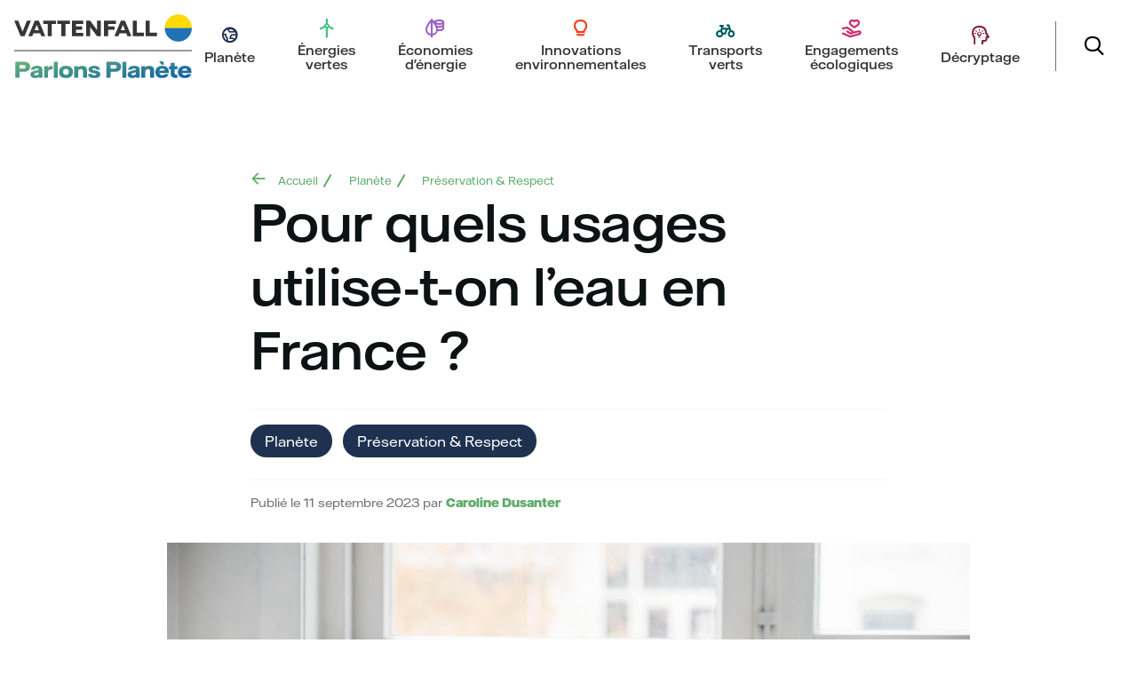

--- FILE ---
content_type: text/html; charset=UTF-8
request_url: https://www.parlonsplanete.com/planete/preservation-respect/pour-quels-usages-utilise-t-l-eau-en-france
body_size: 8249
content:
<!DOCTYPE html>
<html lang="fr" dir="ltr" prefix="og: https://ogp.me/ns#">
  <head>
    <meta charset="utf-8" />
<meta name="description" content="L’eau est une ressource vitale pour l’Homme. Quel usage en fait-il en France ? Réponses avec Parlons Planète !" />
<link rel="canonical" href="https://www.parlonsplanete.com/planete/preservation-respect/pour-quels-usages-utilise-t-l-eau-en-france" />
<meta name="Generator" content="Drupal 10 (https://www.drupal.org)" />
<meta name="MobileOptimized" content="width" />
<meta name="HandheldFriendly" content="true" />
<meta name="viewport" content="width=device-width, initial-scale=1.0" />
<link rel="icon" href="/favicon.png" type="image/png" />

    <title>Eau : répartition de cette ressource vitale en France | Parlons Planète</title>
    <link rel="stylesheet" media="all" href="/sites/default/files/css/css_G7ndORMXCfGr2A5GvRHiuTv1PgxJ8AgH2U3MLm8xvqQ.css?delta=0&amp;language=fr&amp;theme=ppt&amp;include=eJxLzi9K1U8pKi1IzNFLzEqs0CkoKNFPz8lPSszRLS6pzMnMS9cpriwuSc3VT0osTgUAsSsSJQ" />
<link rel="stylesheet" media="all" href="/sites/default/files/css/css_n6TWt9zB2tohNZHFZ4xGn5slx3cFClA_mD9qYEVjKQM.css?delta=1&amp;language=fr&amp;theme=ppt&amp;include=eJxLzi9K1U8pKi1IzNFLzEqs0CkoKNFPz8lPSszRLS6pzMnMS9cpriwuSc3VT0osTgUAsSsSJQ" />

    <script type="application/json" data-drupal-selector="drupal-settings-json">{"path":{"baseUrl":"\/","pathPrefix":"","currentPath":"node\/13","currentPathIsAdmin":false,"isFront":false,"currentLanguage":"fr"},"pluralDelimiter":"\u0003","suppressDeprecationErrors":true,"ajaxPageState":{"libraries":"eJwty0sKwCAMANEL-TlTrFEsaWJNinj7WuhueDCHDIyNDQcDhfN-cKxQZFyu91gaoc8ymQTyB70HxqmEtocf1MB0t8VKkoC82qLG1elSwysmUHwB5D0nRg","theme":"ppt","theme_token":null},"ajaxTrustedUrl":{"form_action_p_pvdeGsVG5zNF_XLGPTvYSKCf43t8qZYSwcfZl2uzM":true,"\/planete\/preservation-respect\/pour-quels-usages-utilise-t-l-eau-en-france?ajax_form=1":true},"ajax":{"edit-ajax-validation":{"callback":"::handleSubscription","event":"click","progress":{"type":"throbber","message":""},"url":"\/planete\/preservation-respect\/pour-quels-usages-utilise-t-l-eau-en-france?ajax_form=1","httpMethod":"POST","dialogType":"ajax","submit":{"_triggering_element_name":"op","_triggering_element_value":"Chercher"}}},"pp":{"analytics_url":"analytics.vattenfall.fr","analytics_id":"4","cookie_domain":".parlonsplanete.com"},"user":{"uid":0,"permissionsHash":"5462de9e61c4b643764e03f68004bf620b1932d44abab0c9ca002b38ab268aae"}}</script>
<script src="/sites/default/files/js/js_Jd6tmWIW3Uyp8NSrfsnYk0RJ6gOBOWRKIzLLBPAsGrc.js?scope=header&amp;delta=0&amp;language=fr&amp;theme=ppt&amp;include=eJwty2EKgCAMQOELpZ5p5RRjbcstxNtn0L_HB--QjqmxY2egeN4P9hmL9GtTTaURhiyDSSB_oBoZhxH6Gn4wB7fVnirJDhTMJzWuLyaSIqs"></script>

    
<link rel="preload" href="/themes/ppt/fonts/metropolis/Metropolis-Regular.woff2" as="font" type="font/woff2" crossorigin>
<link rel="preload" href="/themes/ppt/fonts/metropolis/Metropolis-SemiBold.woff2" as="font" type="font/woff2" crossorigin>
<link rel="preload" href="/themes/ppt/fonts/metropolis/Metropolis-Bold.woff2" as="font" type="font/woff2" crossorigin>
<link rel="preload" href="/themes/ppt/fonts/lora/lora-v14-latin-regular.woff2" as="font" type="font/woff2" crossorigin>
    <noscript><link rel="stylesheet" href="/themes/ppt/css/components/navigation/nav-primary-no-js.css?t93w9k" />
</noscript>
  </head>
  <body class="path-node page-node-type-article">
        <a href="#main-content" class="visually-hidden focusable skip-link">
      Aller au contenu principal
    </a>
    
      <div class="dialog-off-canvas-main-canvas" data-off-canvas-main-canvas>
    

<div id="page">

  <header id="ppt--header" data-drupal-selector="site-header" role="banner">

<div class="header-container">
    
    
    
    <nav class="wrapper-header" id="ppt--main-nav">
      <div class="header-logo">
        <a href="/"><img src="/themes/ppt/images/logo/logo-pp.svg" width="200" alt="Logo Parlons Planète"></a>
      </div>
      <ul class="ppt--header-nav main-nav"><li class="ppt--menu-item" id="menu-item-2" data-color="#1E324F">
<a href="/planete" class="ppt--menu-item--link">
    <span>
        <span class="icon font-icon categorie-picto" style="background-color:transparent;color:#1E324F">&#xe90b;</span>
        <span class="categorie-nom">Planète</span>
    </span>
    <span class="arrow icon icon-right"></span>
</a>
<style>
    #menu-item-2:hover {
        background-color:#1E324F;
    }
    #menu-item-2:hover .categorie-picto,
    #menu-item-2:hover .categorie-nom {
        color:white !important;
    }
</style><ul class="submenu"><li class="category-title"><button class="back-to-root"><span class="icon icon-circle icon-arrow_left"></span></button>

<a href="/planete" class="ppt--submenu-item--link">Planète</a>
</li><li class="submenu-item">
<a href="/planete/biodiversite" class="ppt--submenu-item--link">Biodiversité</a>
</li><li class="submenu-item">
<a href="/planete/preservation-respect" class="ppt--submenu-item--link">Préservation & Respect</a>
</li></ul></li><li class="ppt--menu-item" id="menu-item-4" data-color="#3DC07C">
<a href="/energie-verte" class="ppt--menu-item--link">
    <span>
        <span class="icon font-icon categorie-picto" style="background-color:transparent;color:#3DC07C">&#xe90d;</span>
        <span class="categorie-nom">Énergies vertes</span>
    </span>
    <span class="arrow icon icon-right"></span>
</a>
<style>
    #menu-item-4:hover {
        background-color:#3DC07C;
    }
    #menu-item-4:hover .categorie-picto,
    #menu-item-4:hover .categorie-nom {
        color:white !important;
    }
</style><ul class="submenu"><li class="category-title"><button class="back-to-root"><span class="icon icon-circle icon-arrow_left"></span></button>

<a href="/energie-verte" class="ppt--submenu-item--link">Énergies vertes</a>
</li><li class="submenu-item">
<a href="/energies-vertes/solaire" class="ppt--submenu-item--link">Énergie solaire</a>
</li><li class="submenu-item">
<a href="/energies-vertes/hydrogene" class="ppt--submenu-item--link">Énergie hydrogène</a>
</li><li class="submenu-item">
<a href="/energies-vertes/hydraulique" class="ppt--submenu-item--link">Énergie hydraulique</a>
</li><li class="submenu-item">
<a href="/energies-vertes/eoliennes" class="ppt--submenu-item--link">Énergie éolienne</a>
</li><li class="submenu-item">
<a href="/energies-vertes/gaz" class="ppt--submenu-item--link">Autres</a>
</li></ul></li><li class="ppt--menu-item" id="menu-item-7" data-color="#9B62C3">
<a href="/economies-d-energie" class="ppt--menu-item--link">
    <span>
        <span class="icon font-icon categorie-picto" style="background-color:transparent;color:#9B62C3">&#xe90a;</span>
        <span class="categorie-nom">Économies d'énergie</span>
    </span>
    <span class="arrow icon icon-right"></span>
</a>
<style>
    #menu-item-7:hover {
        background-color:#9B62C3;
    }
    #menu-item-7:hover .categorie-picto,
    #menu-item-7:hover .categorie-nom {
        color:white !important;
    }
</style><ul class="submenu"><li class="category-title"><button class="back-to-root"><span class="icon icon-circle icon-arrow_left"></span></button>

<a href="/economies-d-energie" class="ppt--submenu-item--link">Économies d'énergie</a>
</li><li class="submenu-item">
<a href="/economies-denergie/tips-conseils" class="ppt--submenu-item--link">Tips & Conseils</a>
</li><li class="submenu-item">
<a href="/economies-denergie/renovations" class="ppt--submenu-item--link">Rénovations</a>
</li></ul></li><li class="ppt--menu-item" id="menu-item-5" data-color="#F93B18">
<a href="/innovations-environnementales" class="ppt--menu-item--link">
    <span>
        <span class="icon font-icon categorie-picto" style="background-color:transparent;color:#F93B18">&#xe90c;</span>
        <span class="categorie-nom">Innovations environnementales</span>
    </span>
    <span class="arrow icon icon-right"></span>
</a>
<style>
    #menu-item-5:hover {
        background-color:#F93B18;
    }
    #menu-item-5:hover .categorie-picto,
    #menu-item-5:hover .categorie-nom {
        color:white !important;
    }
</style><ul class="submenu"><li class="category-title"><button class="back-to-root"><span class="icon icon-circle icon-arrow_left"></span></button>

<a href="/innovations-environnementales" class="ppt--submenu-item--link">Innovations environnementales</a>
</li><li class="submenu-item">
<a href="/innovations-environnementales/industrielles" class="ppt--submenu-item--link">Industrielles</a>
</li><li class="submenu-item">
<a href="/innovations-environnementales/individuelles" class="ppt--submenu-item--link">Individuelles</a>
</li></ul></li><li class="ppt--menu-item" id="menu-item-1" data-color="#005C63">
<a href="/transports-verts" class="ppt--menu-item--link">
    <span>
        <span class="icon font-icon categorie-picto" style="background-color:transparent;color:#005C63">&#xe907;</span>
        <span class="categorie-nom">Transports verts</span>
    </span>
    <span class="arrow icon icon-right"></span>
</a>
<style>
    #menu-item-1:hover {
        background-color:#005C63;
    }
    #menu-item-1:hover .categorie-picto,
    #menu-item-1:hover .categorie-nom {
        color:white !important;
    }
</style><ul class="submenu"><li class="category-title"><button class="back-to-root"><span class="icon icon-circle icon-arrow_left"></span></button>

<a href="/transports-verts" class="ppt--submenu-item--link">Transports verts</a>
</li><li class="submenu-item">
<a href="/transports-verts/prives" class="ppt--submenu-item--link">Privés</a>
</li><li class="submenu-item">
<a href="/transports-verts/communs" class="ppt--submenu-item--link">Communs</a>
</li></ul></li><li class="ppt--menu-item" id="menu-item-3" data-color="#D1266B">
<a href="/engagement-ecologique" class="ppt--menu-item--link">
    <span>
        <span class="icon font-icon categorie-picto" style="background-color:transparent;color:#D1266B">&#xe909;</span>
        <span class="categorie-nom">Engagements écologiques</span>
    </span>
    <span class="arrow icon icon-right"></span>
</a>
<style>
    #menu-item-3:hover {
        background-color:#D1266B;
    }
    #menu-item-3:hover .categorie-picto,
    #menu-item-3:hover .categorie-nom {
        color:white !important;
    }
</style></li><li class="ppt--menu-item" id="menu-item-6" data-color="#85254B">
<a href="/decryptage" class="ppt--menu-item--link">
    <span>
        <span class="icon font-icon categorie-picto" style="background-color:transparent;color:#85254B">&#xe908;</span>
        <span class="categorie-nom">Décryptage</span>
    </span>
    <span class="arrow icon icon-right"></span>
</a>
<style>
    #menu-item-6:hover {
        background-color:#85254B;
    }
    #menu-item-6:hover .categorie-picto,
    #menu-item-6:hover .categorie-nom {
        color:white !important;
    }
</style><ul class="submenu"><li class="category-title"><button class="back-to-root"><span class="icon icon-circle icon-arrow_left"></span></button>

<a href="/decryptage" class="ppt--submenu-item--link">Décryptage</a>
</li><li class="submenu-item">
<a href="/decryptage/certification" class="ppt--submenu-item--link">Certification</a>
</li><li class="submenu-item">
<a href="/decryptage/reglementaire" class="ppt--submenu-item--link">Règlementaire</a>
</li></ul></li><li class="ppt--menu-item white-bg ppt--search" id="menu-item-22" data-color="#5eac6b"><button title="rechercher" aria-label="Rechercher"><span class="icon icon-search"></span></button>
<ul class="submenu"><li>            <form action="/rechercher" class="search-form search-block-form form--inline" style="margin-top: 5px; display:flex; gap: 10px; justify-content: right">
              <input type="text" name="s" placeholder="Rechercher..." style="display:inline;width: 500px">
              <input type="submit" value="Rechercher" style="display:inline;width: 150px;">
              <button>
                <span class="icon--search"></span>
                <span class="visually-hidden"></span>
              </button>
            </form></li></ul></li></ul>
    </nav>
    <!-- Menu mobile -->
    <ul id="mobile-nav-buttons" class="mobile-nav-buttons">
      <li id="ppt--mobile-nav--item-search">
        <button id="ppt--mobile-search-btn" class="button-icon" title="rechercher" aria-label="Rechercher"><span class="icon icon-search"></span></button>
        <ul class="submenu">
          <li>
              <form action="/rechercher" method="get" id="ppt--mobile-search-form" accept-charset="UTF-8">
                  <input id="ppt--mobile-search-input" type="text" name="s" size="60" maxlength="128" placeholder="Rerchercher un article">
                  <button ><span class="icon--search"></span><span class="visually-hidden"></span></button>
              </form>
          </li>
        </ul>
      </li>
      <li>
        <button id="ppt--menu-button" class="button-icon" title="menu" aria-label="Menu"><span class="icon icon-menu"></span></button>
      </li>
    </ul>
      <!-- end menu mobile -->
        <!--<div class="mobile-buttons" data-drupal-selector="mobile-buttons">
          <button class="mobile-nav-button" data-drupal-selector="mobile-nav-button" aria-label="Menu principal" aria-controls="header-nav" aria-expanded="false">
            <span class="mobile-nav-button__label">Menu</span>
            <span class="mobile-nav-button__icon"></span>
          </button>
        </div> -->


    <div id="ppt--submenu-bg"></div>
</div>

  </header>


<div>
      
          <div class="content-above">
        


    <div class="grid-full">
        <div class="layout--content-narrow">
      <nav class="breadcrumb" role="navigation" aria-labelledby="system-breadcrumb">
    <h2 id="system-breadcrumb" class="visually-hidden">Fil d'Ariane</h2>
    <div class="breadcrumb__content">
      <span onclick="javascript:history.go(-1)" class="breadcrumb__arrow icon icon-arrow_left"></span>
      <ol class="breadcrumb__list">
                  <li class="breadcrumb__item">
                          <a href="/" class="breadcrumb__link">Accueil</a>
                      </li>
                  <li class="breadcrumb__item">
                          <a href="/planete" class="breadcrumb__link">Planète</a>
                      </li>
                  <li class="breadcrumb__item">
                          <a href="/planete/preservation-respect" class="breadcrumb__link">Préservation &amp; Respect</a>
                      </li>
              </ol>
    </div>
  </nav>

    </div>

 <div class="layout--content-narrow">
  

  <h1 class="title page-title">
<span>Pour quels usages utilise-t-on l’eau en France ? </span>
</h1>


 </div>


    </div>

    </div>

            <div>
        

  <div class="region region--highlighted grid-full layout--pass--content-medium ie11-autorow">
    <div data-drupal-messages-fallback class="hidden messages-list"></div>

  </div>


        <main role="main">
          


  <div id="content">
    


<section  id="block-ppt-content" class="block block-system block-system-main-block">
  
    
      <div class="block__content">
      


<article class="node node--type-article ie11-autorow node--view-mode-full">
  <header class="grid-full">
    
          

    <div class="layout--content-narrow">
          <div class="article-tags">
      
<a href="/planete" class="ppt--pill-button" style="background-color:#1E324F">Planète</a>

<a href="/planete/preservation-respect" class="ppt--pill-button" style="background-color:#1E324F">Préservation & Respect</a>

      </div>
    
          <div class="node__meta">
        <span>
          Publié le 11  septembre  2023 par 
<span><a title="Voir le profil utilisateur." href="/auteur/caroline-dusanter">Caroline Dusanter</a></span>

        </span>
        
      </div>
        </div>
  </header>
  <div class="node__content grid-full">
        

                    <div class="clearfix layout--content-medium field field--name-field-image field--type-entity-reference field--label-hidden field__item"><div class="media media--type-image media--view-mode-large">
  
      

                    <div class="field field--name-field-media-image field--type-image field--label-hidden field__item">  <img loading="lazy" src="/sites/default/files/styles/1400x/public/2023-09/Medium%20Screen%2072%20DPI-Vattenfall_customer_boy_bubble_bath_182.png.jpg?itok=P10z9MCo" width="1278" height="853" alt="Pour quels usages utilise-t-on l’eau en France ? " />


</div>
            
  </div>
</div>
            

                    <div class="text-content clearfix layout--content-medium field field--name-body field--type-text-with-summary field--label-hidden field__item"><p class="text-align-justify" dir="ltr" id="docs-internal-guid-11e41b66-7fff-2c5e-d737-80d1e887b463"><strong>L’eau</strong> est une ressource présente en abondance sur Terre. C’est également une <strong>ressource renouvelable</strong>, grâce au cycle naturel de l’eau. Toutefois, elle n’est pas inépuisable, surtout si ses usages ne sont pas strictement encadrés ! Découvrez dans cet article de Parlons Planète, <strong>l’utilisation qui est faite de l’eau sur notre territoire.</strong></p><h2 class="text-align-justify" dir="ltr">Les prélèvements VS la consommation de l’eau</h2><p class="text-align-justify" dir="ltr">Pour comprendre comment nous utilisons l’eau en France, il faut d’abord distinguer les notions de prélèvements et de consommation d’eau. Les <strong>prélèvements </strong>désignent<strong> l’eau</strong> qui est <strong>extraite en milieu naturel</strong> puis rejetée dans la nature après utilisation. Au contraire, la <strong>consommation</strong>, c’est l’eau qui est prélevée dans la nature puis consommée, absorbée, et donc qui ne retourne pas dans la nature après usage.</p><h2 class="text-align-justify" dir="ltr">Les centrales électriques : la principale source des prélèvements en eau</h2><p class="text-align-justify" dir="ltr">Environ <strong>33 milliards de mètres cubes d’eau </strong>sont prélevés chaque année en France. La majeure partie de ces prélèvements sert à refroidir les centrales électriques. En effet, <strong>51 % des prélèvements d’eau</strong>, soit 15,3 milliards de mètres cubes d’eau sont destinés au bon fonctionnement de ces usines qui nous fournissent en énergie. En seconde position, à égalité avec l’<strong>eau potable</strong>, on trouve l’alimentation des canaux avec <strong>5,2 milliards de mètres cubes prélevés puis rejetés dans la nature</strong>.</p><h2 class="text-align-justify" dir="ltr">L’agriculture : la plus forte consommatrice d’eau</h2><p class="text-align-justify" dir="ltr"><strong>4,1 milliards de mètres cubes d’eau sont consommés </strong>(et donc non restitués) chaque année, soit <strong>12 % des prélèvements</strong>. C’est l’agriculture qui consomme le plus d’eau avec 58 % du total. L’irrigation des cultures occupe la majeure partie des prélèvements en eau avec 98 % du total, surtout en été. En effet, les céréales comme le maïs sont très gourmandes en eau. Le reste de l’eau prélevée sert à abreuver le bétail, au nettoyage des bâtiments et des machines et sa consommation reste stable toute l’année.</p><h2 class="text-align-justify" dir="ltr">Zoom sur l’eau potable</h2><p class="text-align-justify" dir="ltr">En 2019, <strong>17 % de l’eau douce prélevée en France est potable</strong>. Cela représente 217 litres par jour et par habitant. Comment se répartir l’usage de l’eau potable ?</p><ul><li dir="ltr" aria-level="1">39 % de l’eau potable consommée sert aux douches et aux bains ;</li><li dir="ltr" aria-level="1">20 % est dédiée à la chasse d’eau de nos WC ;</li><li dir="ltr" aria-level="1">12 % au lave-linge et 10 % pour la vaisselle ;</li><li dir="ltr" aria-level="1">6 % de l’eau potable sert à arroser nos plantes et 6 % supplémentaires à cuire nos aliments ;</li><li dir="ltr" aria-level="1">seuls 1 % sont destinés à la boisson.</li></ul><p class="text-align-justify" dir="ltr">Si nos lave-linge consomment moins d’eau (et d’électricité) qu’avant, les douches ne sont pas épargnées par le gaspillage avec une hausse de 14 litres en vingt ans !</p><h2 class="text-align-justify" dir="ltr">L’eau : une ressource abondante mais pas inépuisable</h2><p class="text-align-justify" dir="ltr">L’eau se renouvelle, et c’est une bonne nouvelle. Toutefois, ses <strong>ressources ne sont pas infinies</strong>, surtout en été, où la demande est plus forte. En période estivale, <strong>60 % de la consommation d’eau a lieu</strong>, alors que seuls 15 % du volume annuel d’eau douce s’écoule. Cela peut provoquer des tensions, voire même des pénuries sur le territoire.</p><p class="text-align-justify" dir="ltr">Heureusement, des astuces simples permettent d’<a href="https://www.parlonsplanete.com/economies-denergie/tips-conseils/reduire-sa-consommation-d-eau-5-astuces-faciles-pour-la-maison">économiser de l’eau</a> :</p><ul><li dir="ltr" aria-level="1">installer des mitigeurs sur les robinets d’eau ;</li><li dir="ltr" aria-level="1">prendre des douches moins longues ;</li><li dir="ltr" aria-level="1">limiter les bains aux occasions exceptionnelles ;</li><li dir="ltr" aria-level="1"><a href="https://www.parlonsplanete.com/economies-denergie/tips-conseils/recuperateur-d-eau-de-pluie-une-aide-de-20-000eu-de-la-region-idf">récupérer l’eau de pluie </a>pour arroser ses plantes.</li></ul><p class="text-align-justify" dir="ltr">D’autres idées ? Dites-le nous en commentaire !</p></div>
            
  </div>
      <div class="article-nav grid-full">
      <div class="layout--content-medium">
        <div class="article-nav--prev">
                  <a href="/planete/preservation-respect/cette-violoncelliste-joue-sous-les-arbres-pour-sensibiliser-la" hreflang="fr">Concert : la violoncelliste Olivia Gay joue sous les arbres pour sensibiliser à la déforestation</a>
                </div>
        <div class="article-nav--next">
                  <a href="/innovations-environnementales/individuelles/16-ans-il-invente-un-appareil-pour-recuperer-l-eau-de" hreflang="fr">A 16 ans, il invente un appareil pour récupérer l&#039;eau de la douche</a>
                </div>
      </div>
    </div>
    </article>

    </div>
  </section>

  </div>

        </main>

        
      </div>
      </div>

<div class="grid-full">
    <div class="layout--content-medium marged">
        <div class="card card-simple card-gradient card-newsletter pink-purple-gradient-bg full-width">
            <div class="card-content columns">
                <div class="column">
                    <div class="card-title">
                        <h2 class="title">Ton calendrier des fruits et légumes pour consommer de saison au bon moment&nbsp;!</h2>
                    </div>
                </div>
                <form class="validate-ajax column ppt-form form-inline form-newsletter" data-drupal-selector="newsletter" action="/planete/preservation-respect/pour-quels-usages-utilise-t-l-eau-en-france" method="post" id="newsletter" accept-charset="UTF-8">
  <div style="margin:10px 0 0 0; display: inline-block" class="js-form-item form-item js-form-type-textfield form-item-email js-form-item-email">
      <label class="hidden form-item__label js-form-required form-required" for="edit-email">Ton email</label>
        <input style="height: 54px;" data-drupal-selector="edit-email" pattern="^\w+([\.\+\-]?\w+)*@\w+([\.\-]?\w+)*(\.\w{2,7})+$" type="text" id="edit-email" name="email" value="" size="60" maxlength="128" placeholder="Ton email" class="form-text required form-element form-element--type-text form-element--api-textfield" required="required" aria-required="true" />

        </div>
<input type="hidden" name="drupal_data_selector" value="newsletter" />
<div style="position:absolute;top:10px;right:10px" data-drupal-selector="edit-throbber" id="edit-throbber" class="js-form-wrapper form-wrapper"><input style="display:none" data-drupal-selector="edit-ajax-validation" type="submit" id="edit-ajax-validation" name="op" value="Chercher" class="button js-form-submit form-submit" />
</div>
<input autocomplete="off" data-drupal-selector="form-b2smreuoqvg1wlhdcgmounpnn709cephzffs5vwbcbs" type="hidden" name="form_build_id" value="form-B2smrEuOqVg1WlHDCGmoUnPnN709cEphZFFs5VWBcbs" />
<input data-drupal-selector="edit-newsletter" type="hidden" name="form_id" value="newsletter" />
<input class="ajax-validation button js-form-submit form-submit" style="display: inline-block;margin:10px 0 0 0!important;height: 54px; line-height:1rem" data-drupal-selector="edit-submit" type="submit" id="edit-submit" name="send" value="Télécharge ici !" />
<div class="form-type-boolean js-form-item form-item js-form-type-checkbox form-item-agreement js-form-item-agreement">
        <input data-drupal-selector="edit-agreement" type="checkbox" id="edit-agreement" name="agreement" value="1" class="form-checkbox required form-boolean form-boolean--type-checkbox" required="required" aria-required="true" />

        <label for="edit-agreement" class="form-item__label option js-form-required form-required">Je souhaite recevoir la newsletter ParlonsPlanète ainsi que les offres promotionnelles de nos partenaires. Je peux révoquer mon consentement à tout moment via le lien de désabonnement dans l'email.</label>
      </div>
<div class="confirmation-message js-form-wrapper form-wrapper" data-drupal-selector="edit-subscription" id="edit-subscription"></div>

</form>

            </div>
        </div>
    </div>
</div>


  <footer class="grid-full content-section green-blue-gradient-bg">

    <div class="layout--content-medium marged footer-content">

        <div class="logo">
            <a href="/"><img src="/themes/ppt/images/logo/ppt-logo-white.png" width="150px" height="150px" alt="Logo Parlons Planète"/></a>
        </div>

        <nav class="footer-block">
            <ul><li><a href="/planete">Planète</a></li><li><a href="/energie-verte">Énergies vertes</a></li><li><a href="/economies-d-energie">Économies d&#039;énergie</a></li><li><a href="/innovations-environnementales">Innovations environnementales</a></li><li><a href="/transports-verts">Transports verts</a></li><li><a href="/engagement-ecologique">Engagements écologiques</a></li><li><a href="/decryptage">Décryptage</a></li></ul>
        </nav>

        <nav class="footer-block">
            <ul><li><a href="/qui-nous-sommes">Qui sommes nous ?</a></li><li><a href="/mentions-legales">Mentions légales</a></li><li><a href="/contact">Nous contacter</a></li><li><a href="/politique-des-cookies">Politique des Cookies</a></li><li><a href="https://www.parlonsplanete.com/accessibilite">Accessibiité</a></li><li><a href="https://www.instagram.com/parlonsplanete/" class="link link-icon"><span class="icon icon-instagram"></span> Instagram</a></li></ul>
        </nav>
    </div>


</footer>
<div class="overlay" data-drupal-selector="overlay"></div>

</div>

  </div>

    
    <div id="overlay"></div>
    <script src="/sites/default/files/js/js_1ltCBz4I6toTz_HGS-OkCeVZUiAWi0mi8Vjo0460u3U.js?scope=footer&amp;delta=0&amp;language=fr&amp;theme=ppt&amp;include=eJwty2EKgCAMQOELpZ5p5RRjbcstxNtn0L_HB--QjqmxY2egeN4P9hmL9GtTTaURhiyDSSB_oBoZhxH6Gn4wB7fVnirJDhTMJzWuLyaSIqs"></script>
<script src="/themes/ppt/js/slider.js?v=10.4.7" type="module"></script>

  </body>
</html>


--- FILE ---
content_type: text/css
request_url: https://www.parlonsplanete.com/sites/default/files/css/css_G7ndORMXCfGr2A5GvRHiuTv1PgxJ8AgH2U3MLm8xvqQ.css?delta=0&language=fr&theme=ppt&include=eJxLzi9K1U8pKi1IzNFLzEqs0CkoKNFPz8lPSszRLS6pzMnMS9cpriwuSc3VT0osTgUAsSsSJQ
body_size: 1588
content:
/* @license GPL-2.0-or-later https://www.drupal.org/licensing/faq */
.progress{position:relative;}.progress__track{min-width:100px;max-width:100%;height:16px;margin-top:5px;border:1px solid;background-color:#fff;}.progress__bar{width:3%;min-width:3%;max-width:100%;height:16px;background-color:#000;}.progress__description,.progress__percentage{overflow:hidden;margin-top:0.2em;color:#555;font-size:0.875em;}.progress__description{float:left;}[dir="rtl"] .progress__description{float:right;}.progress__percentage{float:right;}[dir="rtl"] .progress__percentage{float:left;}.progress--small .progress__track{height:7px;}.progress--small .progress__bar{height:7px;background-size:20px 20px;}
.ajax-progress{display:inline-block;}.ajax-progress-throbber{position:relative;display:inline-flex;align-content:center;height:1.125rem;margin-top:-0.1875rem;margin-bottom:0;margin-left:var(--sp0-5);margin-right:var(--sp0-5);vertical-align:middle;white-space:nowrap;line-height:1.125rem;}.ajax-progress-throbber .throbber{width:1.125rem;height:1.125rem;border-width:2px;border-color:var(--color--blue-50) transparent var(--color--blue-50) var(--color--blue-50);}.ajax-progress-throbber .message{display:inline-block;padding-left:var(--sp0-5);font-size:var(--font-size-s);font-weight:400;}.ajax-progress-fullscreen{position:fixed;z-index:1000;top:50%;left:50%;width:3.5rem;height:3.5rem;margin:-1.75rem;border:1px solid var(--color--gray-45);border-radius:3.5rem;background-color:var(--color--white);box-shadow:0 0.25rem 0.625rem rgba(34,35,48,0.1);}.ajax-progress-fullscreen:before{position:absolute;top:50%;left:50%;width:1.75rem;height:1.75rem;margin:-0.875rem;content:"";border-width:3px;}[dir="rtl"] .ajax-progress-fullscreen{box-shadow:0 -0.25rem 0.625rem rgba(34,35,48,0.1);}.ajax-progress-throbber .throbber,.ajax-progress-fullscreen:before{animation:ppt-throbber 0.75s linear infinite;border-style:solid dotted solid solid;border-color:var(--color--blue-50) transparent var(--color--blue-50) var(--color--blue-50);border-radius:50%;}html.js .button:not(.js-hide) + .ajax-progress-throbber{margin-left:0;}@keyframes ppt-throbber{0%{transform:rotateZ(0);}100%{transform:rotateZ(360deg);}}
.text-align-left{text-align:left;}.text-align-right{text-align:right;}.text-align-center{text-align:center;}.text-align-justify{text-align:justify;}.align-left{float:left;}.align-right{float:right;}.align-center{display:block;margin-right:auto;margin-left:auto;}
.fieldgroup{padding:0;border-width:0;}
.container-inline div,.container-inline label{display:inline-block;}.container-inline .details-wrapper{display:block;}.container-inline .hidden{display:none;}
.clearfix::after{display:table;clear:both;content:"";}
.js details:not([open]) .details-wrapper{display:none;}
.hidden{display:none;}.visually-hidden{position:absolute !important;overflow:hidden;clip:rect(1px,1px,1px,1px);width:1px;height:1px;word-wrap:normal;}.visually-hidden.focusable:active,.visually-hidden.focusable:focus-within{position:static !important;overflow:visible;clip:auto;width:auto;height:auto;}.invisible{visibility:hidden;}
.item-list__comma-list,.item-list__comma-list li{display:inline;}.item-list__comma-list{margin:0;padding:0;}.item-list__comma-list li::after{content:", ";}.item-list__comma-list li:last-child::after{content:"";}
.js .js-hide{display:none;}.js-show{display:none;}.js .js-show{display:block;}@media (scripting:enabled){.js-hide.js-hide{display:none;}.js-show{display:block;}}
.nowrap{white-space:nowrap;}
.position-container{position:relative;}
.reset-appearance{margin:0;padding:0;border:0 none;background:transparent;line-height:inherit;-webkit-appearance:none;appearance:none;}
.resize-none{resize:none;}.resize-vertical{min-height:2em;resize:vertical;}.resize-horizontal{max-width:100%;resize:horizontal;}.resize-both{max-width:100%;min-height:2em;resize:both;}
.system-status-counter__status-icon{display:inline-block;width:25px;height:25px;vertical-align:middle;}.system-status-counter__status-icon::before{display:block;width:100%;height:100%;content:"";background-repeat:no-repeat;background-position:center 2px;background-size:16px;}.system-status-counter__status-icon--error::before{background-image:url(/core/misc/icons/e32700/error.svg);}.system-status-counter__status-icon--warning::before{background-image:url(/core/misc/icons/e29700/warning.svg);}.system-status-counter__status-icon--checked::before{background-image:url(/core/misc/icons/73b355/check.svg);}
.system-status-report-counters__item{width:100%;margin-bottom:0.5em;padding:0.5em 0;text-align:center;white-space:nowrap;background-color:rgba(0,0,0,0.063);}@media screen and (min-width:60em){.system-status-report-counters{display:flex;flex-wrap:wrap;justify-content:space-between;}.system-status-report-counters__item--half-width{width:49%;}.system-status-report-counters__item--third-width{width:33%;}}
.system-status-general-info__item{margin-top:1em;padding:0 1em 1em;border:1px solid #ccc;}.system-status-general-info__item-title{border-bottom:1px solid #ccc;}
.tablesort{display:inline-block;width:16px;height:16px;background-size:100%;}.tablesort--asc{background-image:url(/core/misc/icons/787878/twistie-down.svg);}.tablesort--desc{background-image:url(/core/misc/icons/787878/twistie-up.svg);}


--- FILE ---
content_type: text/css
request_url: https://www.parlonsplanete.com/sites/default/files/css/css_n6TWt9zB2tohNZHFZ4xGn5slx3cFClA_mD9qYEVjKQM.css?delta=1&language=fr&theme=ppt&include=eJxLzi9K1U8pKi1IzNFLzEqs0CkoKNFPz8lPSszRLS6pzMnMS9cpriwuSc3VT0osTgUAsSsSJQ
body_size: 34766
content:
/* @license GPL-2.0-or-later https://www.drupal.org/licensing/faq */
:root{--font-path:"../fonts";--font-sans:"Vattenfall Hall",sans-serif;--font-serif:"Vattenfall Hall",sans-serif;--font-icon:"icons",sans-serif;--font-size-base:1rem;--font-size-l:1.125rem;--font-size-s:0.875rem;--font-size-xs:0.8125rem;--font-size-xxs:0.75rem;--line-height-base:1.6875rem;--line-height-s:1.125rem;--max-width:84.375rem;--page-max-width:98.125rem;--column-width:55.75rem;--sp:1.125rem;--content-left:5.625rem;--container-padding:var(--sp);--container-padding-nav:var(--sp2);--site-header-height-wide:var(--sp10);--toolbar-height:2.4375rem;--toolbar-tray-height:2.5rem;--toolbar-tray-vertical-width:14.9375rem;--scrollbar-width:0.9375rem;--grid-gap:var(--sp);--grid-gap--md:var(--sp2);--grid-gap--lg:var(--grid-gap--md);--grid-gap--nav:var(--grid-gap--md);--grid-gap--max:var(--grid-gap--md);--grid-col-count:6;--grid-col-count--md:14;--grid-col-count--lg:var(--grid-col-count--md);--grid-col-count--nav:var(--grid-col-count--md);--grid-col-count--max:var(--grid-col-count--md);--grid-gap-count:calc(var(--grid-col-count) - 1);--grid-gap-count--md:calc(var(--grid-col-count--md) - 1);--grid-gap-count--lg:var(--grid-gap-count--md);--grid-gap-count--nav:var(--grid-gap-count--md);--grid-gap-count--max:var(--grid-gap-count--md);--grid-full-width:calc(100vw - var(--sp2));--grid-full-width--md:var(--grid-full-width);--grid-full-width--lg:calc(var(--grid-full-width) - var(--scrollbar-width));--grid-full-width--nav:calc(100vw - var(--scrollbar-width) - var(--content-left) - var(--sp4));--grid-full-width--max:calc(var(--max-width) - var(--sp4));--grid-col-width:calc((var(--grid-full-width) - (var(--grid-gap-count)*var(--grid-gap)))/var(--grid-col-count));--grid-col-width--md:calc((var(--grid-full-width--md) - (var(--grid-gap-count--md)*var(--grid-gap--md)))/var(--grid-col-count--md));--grid-col-width--lg:calc((var(--grid-full-width--lg) - (var(--grid-gap-count--lg)*var(--grid-gap--lg)))/var(--grid-col-count--lg));--grid-col-width--nav:calc((var(--grid-full-width--nav) - (var(--grid-gap-count--nav)*var(--grid-gap--nav)))/var(--grid-col-count--nav));--grid-col-width--max:calc((var(--grid-full-width--max) - (var(--grid-gap-count--max)*var(--grid-gap--max)))/var(--grid-col-count--max));--sp0-25:calc(var(--sp)*0.25);--sp0-5:calc(var(--sp)*0.5);--sp0-75:calc(var(--sp)*0.75);--sp1:calc(var(--sp)*1);--sp1-5:calc(var(--sp)*1.5);--sp2:calc(var(--sp)*2);--sp2-5:calc(var(--sp)*2.5);--sp3:calc(var(--sp)*3);--sp4:calc(var(--sp)*4);--sp5:calc(var(--sp)*5);--sp6:calc(var(--sp)*6);--sp7:calc(var(--sp)*7);--sp8:calc(var(--sp)*8);--sp9:calc(var(--sp)*9);--sp10:calc(var(--sp)*10);--sp11:calc(var(--sp)*11);--sp12:calc(var(--sp)*12);--color--black:#000;--color--gray-0:#0d1214;--color--gray-5:#0c0d0e;--color--gray-8:#171e23;--color--gray-10:#313637;--color--gray-20:#6e7172;--color--gray-25:#5d7585;--color--gray-28:#7d919d;--color--gray-30:#7e96a7;--color--gray-40:#98abb9;--color--gray-45:#afb8be;--color--gray-50:#9ea0a1;--color--gray-70:#d7e1e8;--color--gray-75:#e3e3e5;--color--gray-80:#e7edf1;--color--gray-90:#f1f4f7;--color--gray-95:#f7f9fa;--color--blue-10:#0f6292;--color--blue-20:#0d77b5;--color--blue-30:#3d92c4;--color--blue-50:#2494db;--color--blue-70:#53b0eb;--color--blue-90:#ddeffb;--color--white:#fff;--color--red:#e33f1e;--color--gold:#fdca40;--color--green:#3fa21c;--text-color:#363636;--link-color:#5eac6b;--ppt-bg-white:#fff;--ppt-green:#5eac6b;--ppt-green-light:#42c07e;--ppt-green-x-light:#81e0a8;--ppt-blue-green:#085b63;--ppt-pink:#d1276b;--ppt-blue:#2071b5;--ppt-purple:#9b65c2;--ppt-yellow:#ffda00;--ppt-yellow-light:#fffee5;--ppt-energie:#e88a74;--ppt-economies:#81E0a8;--ppt-engagement:#d85067;--ppt-decryptage:#2071b5;--ppt-planete:#085b63;--ppt-transport:#2da55d;--ppt-innovations:#9c78c7;--ppt-grey-dark:#707070;--header-height-wide-when-fixed:calc(var(--sp)*6);--mobile-nav-width:31.25rem;--border-radius:0.1875rem;}
@font-face{font-family:"Vattenfall Hall";src:url(/themes/ppt/fonts/vattenfall/VattenfallHall-Light.eot);src:url(/themes/ppt/fonts/vattenfall/VattenfallHall-Light.eot#iefix) format("embedded-opentype"),url(/themes/ppt/fonts/vattenfall/VattenfallHall-Light.woff2) format("woff2"),url(/themes/ppt/fonts/vattenfall/VattenfallHall-Light.woff) format("woff");font-weight:300;font-style:normal;}@font-face{font-family:"Vattenfall Hall";src:url(/themes/ppt/fonts/vattenfall/VattenfallHall-LightItalic.eot);src:url(/themes/ppt/fonts/vattenfall/VattenfallHall-LightItalic.eot#iefix) format("embedded-opentype"),url(/themes/ppt/fonts/vattenfall/VattenfallHall-LightItalic.woff2) format("woff2"),url(/themes/ppt/fonts/vattenfall/VattenfallHall-LightItalic.woff) format("woff");font-weight:300;font-style:italic;}@font-face{font-family:"Vattenfall Hall";src:url(/themes/ppt/fonts/vattenfall/VattenfallHall-Regular.eot);src:url(/themes/ppt/fonts/vattenfall/VattenfallHall-Regular.eot#iefix) format("embedded-opentype"),url(/themes/ppt/fonts/vattenfall/VattenfallHall-Regular.woff2) format("woff2"),url(/themes/ppt/fonts/vattenfall/VattenfallHall-Regular.woff) format("woff");font-weight:400;font-style:normal;}@font-face{font-family:"Vattenfall Hall";src:url(/themes/ppt/fonts/vattenfall/VattenfallHall-RegularItalic.eot);src:url(/themes/ppt/fonts/vattenfall/VattenfallHall-RegularItalic.eot#iefix) format("embedded-opentype"),url(/themes/ppt/fonts/vattenfall/VattenfallHall-RegularItalic.woff2) format("woff2"),url(/themes/ppt/fonts/vattenfall/VattenfallHall-RegularItalic.woff) format("woff");font-weight:400;font-style:italic;}@font-face{font-family:"Vattenfall Hall";src:url(/themes/ppt/fonts/vattenfall/VattenfallHall-Medium.eot);src:url(/themes/ppt/fonts/vattenfall/VattenfallHall-Medium.eot#iefix) format("embedded-opentype"),url(/themes/ppt/fonts/vattenfall/VattenfallHall-Medium.woff2) format("woff2"),url(/themes/ppt/fonts/vattenfall/VattenfallHall-Medium.woff) format("woff");font-weight:500;font-style:normal;}@font-face{font-family:"Vattenfall Hall";src:url(/themes/ppt/fonts/vattenfall/VattenfallHall-MediumItalic.eot);src:url(/themes/ppt/fonts/vattenfall/VattenfallHall-MediumItalic.eot#iefix) format("embedded-opentype"),url(/themes/ppt/fonts/vattenfall/VattenfallHall-MediumItalic.woff2) format("woff2"),url(/themes/ppt/fonts/vattenfall/VattenfallHall-MediumItalic.woff) format("woff");font-weight:500;font-style:italic;}@font-face{font-family:"Vattenfall Hall Display";src:url(/themes/ppt/fonts/vattenfall/VattenfallHallDisplay-Bold.eot);src:url(/themes/ppt/fonts/vattenfall/VattenfallHallDisplay-Bold.eot#iefix) format("embedded-opentype"),url(/themes/ppt/fonts/vattenfall/VattenfallHallDisplay-Bold.woff2) format("woff2"),url(/themes/ppt/fonts/vattenfall/VattenfallHallDisplay-Bold.woff) format("woff");font-weight:600;font-style:normal;}@font-face{font-family:"Vattenfall Hall Bold";src:url(/themes/ppt/fonts/vattenfall/VattenfallHall-Bold.eot);src:url(/themes/ppt/fonts/vattenfall/VattenfallHall-Bold.eot#iefix) format("embedded-opentype"),url(/themes/ppt/fonts/vattenfall/VattenfallHall-Bold.woff2) format("woff2"),url(/themes/ppt/fonts/vattenfall/VattenfallHall-Bold.woff) format("woff");font-weight:600;font-style:normal;}@font-face{font-family:"Vattenfall Hall";src:url(/themes/ppt/fonts/vattenfall/VattenfallHall-BoldItalic.eot);src:url(/themes/ppt/fonts/vattenfall/VattenfallHall-BoldItalic.eot#iefix) format("embedded-opentype"),url(/themes/ppt/fonts/vattenfall/VattenfallHall-BoldItalic.woff2) format("woff2"),url(/themes/ppt/fonts/vattenfall/VattenfallHall-BoldItalic.woff) format("woff");font-weight:600;font-style:italic;}@font-face{font-family:"Vattenfall Hall";src:url(/themes/ppt/fonts/vattenfall/VattenfallHall-Heavy.eot);src:url(/themes/ppt/fonts/vattenfall/VattenfallHall-Heavy.eot#iefix) format("embedded-opentype"),url(/themes/ppt/fonts/vattenfall/VattenfallHall-Heavy.woff2) format("woff2"),url(/themes/ppt/fonts/vattenfall/VattenfallHall-Heavy.woff) format("woff");font-weight:700;font-style:normal;}@font-face{font-family:"Vattenfall Hall";src:url(/themes/ppt/fonts/vattenfall/VattenfallHall-HeavyItalic.eot);src:url(/themes/ppt/fonts/vattenfall/VattenfallHall-HeavyItalic.eot#iefix) format("embedded-opentype"),url(/themes/ppt/fonts/vattenfall/VattenfallHall-HeavyItalic.woff2) format("woff2"),url(/themes/ppt/fonts/vattenfall/VattenfallHall-HeavyItalic.woff) format("woff");font-weight:700;font-style:italic;}@font-face{font-family:'icon';src:url(/themes/ppt/fonts/icons/ppicons.eot?5yuyv2=);src:url(/themes/ppt/fonts/icons/ppicons.eot?5yuyv2=#iefix) format('embedded-opentype'),url(/themes/ppt/fonts/icons/ppicons.ttf?5yuyv2=) format('truetype'),url(/themes/ppt/fonts/icons/ppicons.woff?5yuyv2=) format('woff'),url("data:image/svg+xml,%3c%3fxml version='1.0' standalone='no'%3f%3e%3c!DOCTYPE svg PUBLIC '-//W3C//DTD SVG 1.1//EN' 'http://www.w3.org/Graphics/SVG/1.1/DTD/svg11.dtd' %3e%3csvg xmlns='http://www.w3.org/2000/svg'%3e%3cdefs%3e%3cfont id='icomoon' horiz-adv-x='1024'%3e%3cfont-face units-per-em='1024' ascent='960' descent='-64' /%3e%3cmissing-glyph horiz-adv-x='1024' /%3e%3cglyph unicode='%26%23x20;' horiz-adv-x='512' d='' /%3e%3cglyph unicode='%26%23xe900;' glyph-name='link' d='M1019.362 754.404c-9.282 48-32.688 94.282-69.75 131.156-24.688 24.72-53.438 43.438-84.032 55.844-45.968 18.594-96.094 23.218-144.094 14-47.906-9.282-94.094-32.782-131.156-69.844l-197.156-197.188c-1.032-0.968-1.968-2-2.876-3.062 0.344 0.062 0.656 0.188 1 0.188 57.938 11.594 117.468 6.188 172.25-15.656 0.282-0.062 0.594-0.25 0.876-0.344l121.032 121.032c11.812 11.782 25.156 20.406 39.562 26.218 21.438 8.75 45.218 10.968 67.844 6.532 22.718-4.376 43.968-15.188 61.626-32.75 11.812-11.812 20.468-25.156 26.312-39.532 8.75-21.438 10.938-45.25 6.532-67.906-4.438-22.688-15.188-43.938-32.844-61.594l-197.218-197.25c-11.782-11.812-25.094-20.468-39.468-26.312-21.5-8.718-45.344-10.876-67.968-6.532-22.594 4.438-43.906 15.188-61.626 32.844-9.532 9.594-16.968 20.156-22.594 31.5-0.562 0.126-1.156 0.312-1.75 0.406-13.156 2.468-27.25 1.094-39.594-4.062-8.532-3.562-16.282-8.718-22.968-15.468l-3.844-3.906c-20-24.25-35.75-58.532-4.218-103.656 24.656-24.594 53.344-43.312 84-55.718 45.968-18.656 95.968-23.218 143.968-13.938 47.938 9.218 94.126 32.656 131.188 69.782l197.218 197.188c24.626 24.656 43.376 53.438 55.782 84.094 18.622 45.904 23.216 95.966 13.966 143.934zM460.518 226.186c-0.376 0.188-0.626 0.25-0.938 0.376l-121.032-121.062c-11.782-11.812-25.126-20.406-39.468-26.312-21.5-8.75-45.282-10.876-67.906-6.532-22.656 4.438-43.968 15.188-61.626 32.844-11.812 11.844-20.438 25.126-26.312 39.532-8.718 21.438-10.906 45.218-6.5 67.906 4.376 22.656 15.156 43.906 32.812 61.594l197.25 197.282c11.75 11.782 25.094 20.376 39.468 26.218 21.468 8.812 45.218 10.938 67.938 6.594 22.626-4.468 43.906-15.188 61.562-32.812 9.594-9.562 17.032-20.218 22.688-31.562 0.532-0.156 1.126-0.282 1.718-0.438 13.188-2.406 27.282-0.968 39.532 4.094 8.626 3.594 16.344 8.812 23.032 15.562l3.844 3.844c20 24.218 35.688 58.562 4.218 103.656-24.594 24.626-53.344 43.282-83.968 55.718-46 18.594-96 23.218-144.062 13.968-47.938-9.25-94.094-32.782-131.188-69.812l-197.156-197.25c-24.688-24.532-43.438-53.406-55.782-84.062-18.656-45.906-23.282-95.968-13.968-143.906 9.282-48.094 32.718-94.188 69.75-131.188 24.656-24.718 53.438-43.438 84.062-55.876 45.968-18.626 96-23.188 144-13.906 48 9.218 94.156 32.626 131.156 69.782l197.218 197.282c1.032 0.906 1.968 2 2.906 2.906-0.312 0-0.688-0.126-1-0.126-57.968-11.534-117.498-6.158-172.248 15.686z' /%3e%3cglyph unicode='%26%23xe901;' glyph-name='facebook' d='M655.36 734.72h102.4c11.305 0 20.48 9.175 20.48 20.48v137.974c0 10.732-8.253 19.661-18.944 20.419-32.584 2.314-96.236 5.448-142.008 5.448-125.768 0-207.688-75.366-207.688-212.337v-135.823h-143.36c-11.305 0-20.48-9.175-20.48-20.48v-143.36c0-11.305 9.175-20.48 20.48-20.48h143.36v-389.12c0-11.305 9.175-20.48 20.48-20.48h143.36c11.305 0 20.48 9.175 20.48 20.48v389.12h147.907c10.445 0 19.21 7.844 20.357 18.227l15.933 143.36c1.352 12.124-8.151 22.733-20.357 22.733h-163.84v102.4c0 33.935 27.505 61.44 61.44 61.44z' /%3e%3cglyph unicode='%26%23xe902;' glyph-name='instagram' d='M741.181 960h-458.723c-155.677 0-282.458-126.781-282.458-282.458v-458.723c0-155.677 126.781-282.458 282.458-282.458h458.723c155.677 0 282.458 126.781 282.458 282.458v458.723c0.361 155.677-126.42 282.458-282.458 282.458v0zM932.978 218.819c0-105.831-85.965-191.797-191.797-191.797h-458.723c-105.831 0-191.797 85.965-191.797 191.797v458.723c0 105.47 86.327 191.797 191.797 191.797h458.723c105.831 0 191.797-85.965 191.797-191.797v-458.723zM511.819 711.856c-145.563 0-263.675-118.473-263.675-263.675 0-145.563 118.473-263.675 263.675-263.675 145.563 0 263.675 118.473 263.675 263.675 0.361 145.202-118.112 263.675-263.675 263.675v0zM511.819 275.166c-95.357 0-173.014 77.658-173.014 173.014s77.658 173.014 173.014 173.014 173.014-77.658 173.014-173.014c0-95.357-77.658-173.014-173.014-173.014v0zM786.692 788.792c-17.338 0-34.675-7.224-46.956-19.505s-19.505-29.618-19.505-47.317c0-17.338 7.224-34.675 19.505-46.956s29.618-19.505 46.956-19.505c17.699 0 34.675 7.224 46.956 19.505s19.505 29.618 19.505 46.956c0 17.699-7.224 34.675-19.505 47.317-11.92 12.642-29.257 19.505-46.956 19.505v0z' /%3e%3cglyph unicode='%26%23xe903;' glyph-name='linkedin' d='M163.84 898.36c-71.066 0-122.68-42.587-122.68-101.16 0-58.778 52.843-103.24 122.68-103.24 71.066 0 122.68 43.41 122.68 104.44-3.277 58.778-53.867 99.96-122.68 99.96zM61.44 652.8c-11.264 0-20.48-9.216-20.48-20.48v-593.92c0-11.264 9.216-20.48 20.48-20.48h204.8c11.264 0 20.48 9.216 20.48 20.48v593.92c0 11.264-9.216 20.48-20.48 20.48h-204.8zM368.64 652.8c-11.264 0-20.48-9.216-20.48-20.48v-593.92c0-11.264 9.216-20.48 20.48-20.48h184.32c11.305 0 20.48 9.175 20.48 20.48v317.44c0 48.538 37.286 88.074 84.8 91.76 2.458 0.41 4.902 0.4 7.36 0.4s4.902 0.010 7.36-0.4c47.514-3.686 84.8-43.222 84.8-91.76v-317.44c0-11.305 9.175-20.48 20.48-20.48h184.32c11.264 0 20.48 9.216 20.48 20.48v348.16c0 132.506-71.085 266.24-229.6 266.24-72.090 0-126.547-27.858-159.52-51v30.52c0 11.264-9.216 20.48-20.48 20.48h-204.8z' /%3e%3cglyph unicode='%26%23xe904;' glyph-name='pinterest' d='M41.177 649.369c-26.368-61.765-41.177-130.032-41.177-201.188 0 0 0 0 0 0 0-6.14 0-11.92 0.361-17.699 0-1.445 0-2.89 0-4.334 0.361-5.779 0.722-11.92 1.084-17.699 0-0.361 0-1.084 0-1.445 0.361-5.418 1.084-10.836 1.445-16.254 0-1.445 0.361-2.528 0.361-3.973 0.722-5.779 1.445-11.558 2.528-17.338 0-0.722 0.361-1.445 0.361-2.167 0.722-5.418 1.806-10.475 2.89-15.893 0.361-1.084 0.361-2.167 0.722-3.251 1.084-5.779 2.528-11.558 3.612-17.338 0-0.722 0.361-1.445 0.361-2.167 1.445-5.418 2.528-10.836 3.973-15.893 0.361-0.722 0.361-1.445 0.722-2.167 1.445-5.779 3.251-11.558 5.057-17.338 0-0.361 0.361-1.084 0.361-1.445 1.806-5.779 3.612-11.197 5.779-16.976 0 0 0-0.361 0-0.361 2.167-5.779 4.334-11.558 6.502-17.338 0-0.361 0.361-0.722 0.361-0.722 52.735-130.032 157.122-233.335 287.876-284.625-4.334 40.454-8.669 102.581 1.806 147.008 9.391 40.093 59.959 254.646 59.959 254.646s-15.17 30.702-15.17 75.852c0 71.156 41.177 124.253 92.467 124.253 43.705 0 64.655-32.869 64.655-72.24 0-44.066-27.812-109.443-42.26-170.486-11.92-50.929 25.645-92.467 75.852-92.467 91.022 0 161.095 96.079 161.095 234.418 0 122.447-88.133 208.412-213.83 208.412-145.563 0-231.168-109.082-231.168-222.138 0-44.066 16.976-91.022 37.926-116.667 4.334-5.057 4.696-9.391 3.612-14.809-3.973-16.254-12.642-50.929-14.087-58.153-2.167-9.391-7.585-11.197-16.976-6.863-63.932 29.618-104.025 123.169-104.025 198.298 0 161.456 117.39 309.909 338.083 309.909 177.71 0 315.688-126.42 315.688-295.822 0-176.265-111.249-318.578-265.481-318.578-52.013 0-100.775 27.090-117.39 58.875 0 0-25.645-97.885-31.786-121.724-11.558-44.428-42.622-100.052-63.571-134.366 5.418-1.806 11.197-3.251 16.976-4.696 0.722-0.361 1.806-0.361 2.528-0.722 11.197-2.89 22.756-5.779 34.314-7.946 1.084-0.361 2.167-0.361 3.251-0.722 11.558-2.167 22.756-3.973 34.675-5.418 1.084 0 2.528-0.361 3.612-0.361 11.558-1.445 23.117-2.167 34.675-2.528 1.445 0 2.89 0 4.334 0 5.779-0.361 11.558-0.361 17.699-0.361 70.795 0 137.978 14.448 199.382 40.093 5.779 2.528 11.558 5.057 16.976 7.585 1.806 0.722 3.973 1.806 5.779 2.528 171.57 82.715 289.682 258.257 289.682 461.251 0.361 282.819-229 512.181-511.819 512.181v0c-60.32 0-118.473-10.475-172.292-29.98-134.366-47.678-242.726-150.259-298.351-280.652z' /%3e%3cglyph unicode='%26%23xe905;' glyph-name='twitter' d='M0 122.74c113.417-9.030 215.997 18.782 308.464 88.855-96.801 8.308-161.456 56.347-197.215 147.369 32.147-5.779 62.126-4.334 93.551 3.251-105.109 31.424-160.734 100.052-166.513 208.051 29.618-13.003 59.237-23.478 91.745-23.478-93.189 77.658-113.778 170.486-63.21 281.735 115.223-135.45 259.702-209.496 435.968-221.415-1.445 15.17-3.251 28.535-3.612 42.26-1.806 50.568 12.281 96.079 44.066 135.45 52.735 66.099 122.447 91.383 205.884 77.658 33.23-5.418 63.21-19.505 89.577-40.816 5.057-3.973 10.836-7.585 14.809-12.642 6.14-7.946 12.642-9.030 22.033-6.502 37.565 9.391 73.323 22.033 107.276 40.816 3.251 1.806 6.14 3.251 9.391 5.057 0.722 0.361 1.445 0.361 3.973 0.722-16.254-48.401-46.234-84.882-87.41-113.055 39.732 3.251 77.297 14.809 114.861 28.174-9.030-11.558-17.699-23.839-27.090-35.036-20.95-24.923-44.789-47.317-70.795-67.183-2.89-2.167-5.057-7.946-5.057-11.558 2.167-60.681-5.779-120.279-21.672-178.794-11.558-41.899-27.812-82.353-47.678-121.363-19.505-37.926-42.622-73.323-69.35-106.554-32.508-39.732-69.35-75.129-111.249-105.109-37.565-27.090-77.658-49.123-120.641-66.099-42.26-16.976-86.327-28.174-131.477-35.398-46.956-7.224-93.912-8.669-141.229-5.418-51.29 3.251-101.858 12.642-149.898 30.702-31.786 11.92-62.849 26.729-93.912 40.816-11.92 5.418-22.756 13.003-33.592 19.505z' /%3e%3cglyph unicode='%26%23xe906;' glyph-name='whatsapp' d='M875.186 811.186c-95.718 95.718-225.75 149.175-361.199 148.814-281.013 0-509.652-227.556-509.652-507.124 0-89.216 23.478-176.626 67.905-253.923l-72.24-262.953 270.177 70.434c74.768-40.454 158.566-61.765 243.448-61.765h0.361c281.013 0 509.652 227.556 509.652 507.124 1.084 135.089-52.735 264.398-148.453 359.393zM513.987 30.634v0c-76.213 0-150.62 20.227-215.997 58.875l-15.532 9.030-160.372-41.538 42.983 155.316-10.114 15.893c-124.253 197.215-64.293 457.64 134.005 581.17s459.807 63.932 584.42-132.921 64.293-457.64-133.644-581.17c-67.905-42.26-145.925-64.655-225.75-64.655zM746.599 346.322c-12.642 6.502-75.491 37.204-87.049 41.177-11.558 4.334-20.227 6.502-28.535-6.502s-32.869-41.177-40.454-49.484c-7.585-8.308-14.809-9.391-27.451-3.251s-53.819 19.866-102.581 62.849c-37.926 33.953-63.571 75.129-70.795 87.771s-0.722 19.505 5.418 26.006c5.779 5.779 12.642 14.809 19.144 22.394 5.418 6.502 9.391 13.726 12.642 21.311 3.612 7.224 2.89 15.532-1.084 22.394-3.251 6.502-28.535 68.628-39.371 94.273-10.475 24.923-20.95 21.311-28.535 22.033-7.224 0-15.893 0-24.2 0-13.003-0.361-25.284-6.14-33.953-15.893-11.558-12.642-44.428-43.344-44.428-105.831s45.511-122.447 52.013-131.115c6.502-8.669 89.939-136.533 217.442-191.436 23.839-10.114 48.040-19.144 72.601-26.729 26.006-7.946 53.457-9.752 80.186-5.057 24.562 3.612 75.491 30.702 85.965 60.32s10.475 54.902 7.585 60.32c-2.89 5.418-11.92 8.308-24.562 14.448z' /%3e%3cglyph unicode='%26%23xe907;' glyph-name='bike' d='M831.842 319.955h-1.445l-102.219 307.381h-165.068v-102.219h91.022l25.645-76.935h-321.467v51.29h51.651v102.219h-231.168v-102.219h76.935v-92.467l-35.398-89.216c-9.391 1.445-19.144 2.167-28.535 2.167-105.831 0-191.797-85.965-191.797-191.797s85.965-191.797 191.797-191.797c91.383 0 169.764 64.293 187.824 153.871h140.868l101.858 256.090h91.022l18.060-54.18c-90.3-55.263-119.196-173.014-63.932-263.314s173.014-119.196 263.314-63.932c57.069 34.675 92.106 96.801 92.106 163.623 1.084 105.47-85.243 191.436-191.074 191.436zM191.797 38.581c-49.484 0-89.577 40.093-89.577 89.577s40.093 89.577 89.577 89.577c49.484 0 89.577-40.093 89.577-89.577v0c0-49.484-40.093-89.577-89.577-89.577 0 0 0 0 0 0zM451.499 192.090h-78.741c-11.558 32.869-32.147 61.765-58.875 83.798l27.812 69.711h170.847l-61.043-153.51zM831.842 38.581c-49.484 0-89.577 40.093-89.577 89.577s40.093 89.577 89.577 89.577c49.484 0 89.577-40.093 89.577-89.577s-40.093-89.577-89.577-89.577c0 0 0 0 0 0z' /%3e%3cglyph unicode='%26%23xe908;' glyph-name='brand-awareness' d='M435.606 769.287h51.29v-102.219h-51.29v102.219zM204.439 549.678h102.219v-51.29h-102.219v51.29zM614.4 549.678h102.219v-51.29h-102.219v51.29zM566.903 645.017l72.279 72.279 36.267-36.267-72.279-72.279-36.267 36.267zM244.392 681.212l36.267 36.267 72.279-72.279-36.267-36.267-72.279 72.279zM396.597 346.322c0-19.866 14.809-38.287 33.592-38.287h60.32c18.782 0 34.314 18.060 34.314 38.287v13.003h-127.865v-13.003zM460.529 575.323c20.227 0 37.204-5.057 48.040-14.448 9.752-8.308 14.448-19.866 14.448-35.398 0-21.672-6.14-31.063-19.505-46.956-10.475-12.281-19.144-26.006-25.284-41.177h-35.759c-6.14 14.809-14.809 28.535-25.284 41.177-13.726 16.254-19.866 25.645-19.866 46.956 0.361 44.789 44.428 49.846 63.21 49.846zM460.529 627.697c-65.738 0-115.223-38.287-115.223-102.581 0-38.648 14.448-59.598 32.147-80.909 6.14-7.585 18.782-26.368 18.782-36.481v-23.117h127.865v23.117c0 10.114 13.003 28.896 19.144 36.481 18.060 21.311 32.147 42.26 32.147 80.909 0.361 64.293-49.123 102.581-114.861 102.581zM670.025-64h-102.942v184.934c0 28.535 23.117 51.651 51.651 51.651h107.276c28.174 0 50.929 22.756 50.929 50.929v117.751c0 28.535 23.117 51.651 51.651 51.651v0h19.866l-90.3 149.175c-4.696 7.946-7.585 17.338-7.585 26.729 0 93.912-29.618 169.764-85.604 218.887-51.651 45.15-125.336 69.35-213.108 69.35s-161.456-23.839-213.108-69.35c-55.986-49.123-85.604-124.975-85.604-218.887s29.618-169.764 85.604-218.887c11.197-9.752 17.338-23.839 17.338-38.648v-374.925h-103.303v352.531c-67.544 68.628-102.942 165.068-102.942 279.929 0 124.614 41.538 226.833 120.641 296.545 70.795 61.765 167.958 94.634 281.374 94.634s210.579-32.869 281.374-94.995c75.852-66.822 117.39-163.984 120.279-281.735l130.393-215.275c14.809-24.2 6.863-55.986-17.338-70.795-7.946-4.696-17.338-7.585-26.729-7.585h-59.959v-66.099c0-85.243-68.989-153.871-154.232-154.232h-55.625v-133.283z' /%3e%3cglyph unicode='%26%23xe909;' glyph-name='doing-good' d='M657.24 423.803l-213.963 151.395c-44.478 36.169-70.852 86.221-74.263 140.937-3.239 51.895 14.721 102.417 49.276 138.604 32.724 34.373 78.225 53.591 128.065 54.058l1.485 0.002c38.735 0 76.764-11.665 109.379-33.232 32.628 21.577 70.693 33.233 109.552 33.233 0.307 0 0.614 0 0.921-0.002 49.773-0.234 95.359-19.454 128.358-54.116 34.6-36.234 52.62-86.755 49.389-138.553-3.415-54.829-29.831-104.858-74.387-140.863l-3.962-2.988-209.85-148.475zM507.016 656.079l150.195-106.176 149.818 105.999c21.421 17.588 34.071 41.217 35.652 66.631 1.453 23.245-6.255 45.512-21.142 61.103-13.557 14.24-32.833 22.107-54.335 22.207-0.141 0.002-0.289 0.002-0.434 0.002-22.705 0-45.036-8.46-62.939-23.851l-0.907-0.762-45.699-37.5-46.588 38.245c-17.918 15.392-40.22 23.867-62.798 23.867h-0.734c-21.664-0.254-40.943-8.116-54.307-22.151-14.841-15.543-22.486-37.813-21.029-61.15 1.57-25.212 14.069-48.756 35.246-66.464zM1021.139 225.417c-14.505 66.902-80.735 109.522-147.643 95.027l-274.815-59.583c-0.225 1.294-0.43 2.588-0.693 3.88-7.15 35.135-27.56 65.381-57.464 85.168l-270.528 179.006-269.997-58.785v-105.402l249.4 54.311 234.29-155.024c6.96-4.606 11.706-11.645 13.372-19.82s0.046-16.51-4.563-23.471c-4.602-6.958-11.64-11.706-19.813-13.371-7.26-1.477-14.615-0.371-21.041 3.101l-183.91 123.236-57.336-85.563 162.363-108.798 0.049-0.367 19.566-12.947c22.234-14.712 47.737-22.331 73.8-22.33 8.986 0 18.045 0.907 27.055 2.74 28.728 5.849 54.178 20.568 73.321 42.081l328.767 71.279c11.403 2.483 22.686-4.793 25.157-16.192 2.146-9.884-3.032-19.681-11.876-23.724l-482.178-134.592-362.603 164.331-63.821-12.715v-105.001l51.419 10.258 366.612-166.149 508.079 141.777c32.409 7.027 60.142 26.252 78.088 54.139 17.95 27.885 23.967 61.092 16.941 93.501z' /%3e%3cglyph unicode='%26%23xe90a;' glyph-name='economize' d='M741.542 908.71c-134.727 0-247.783-32.869-275.956-104.387-41.538 54.18-85.965 106.193-132.921 155.677 0.361 0-332.665-339.166-332.665-588.032 0-205.522 121.724-312.437 281.735-330.497v-105.109h102.581v105.109c132.199 15.17 238.030 91.022 270.899 232.974 28.174-3.973 56.708-5.779 85.243-5.779 73.323 0 137.256 11.197 183.85 32.147 84.882 38.287 99.33 100.052 99.33 133.644v333.748c0.722 96.801-125.697 140.507-282.097 140.507zM281.735 137.549c-85.243 12.642-186.018 63.571-186.018 234.418 0 79.825 52.374 196.854 147.008 329.414 13.003 18.421 26.368 35.759 39.010 52.374v-616.206zM741.181 806.49c118.473 0 168.68-28.174 178.794-38.287-10.475-10.114-60.681-37.926-178.794-37.926-119.196 0-168.68 28.174-178.794 38.287 10.475 10.114 60.32 37.926 178.794 37.926zM383.955 137.549v616.206c12.281-15.893 24.923-32.508 37.565-50.207 95.718-133.283 148.453-251.034 148.453-331.581 0-170.486-100.775-221.776-186.018-234.418zM920.697 434.455c0-6.502 0-23.478-37.204-40.454-33.23-14.809-83.437-23.117-141.951-23.117-25.284 0-50.207 1.806-75.129 5.057-0.722 26.006-3.973 52.013-10.475 77.297 28.535-3.973 57.069-5.779 85.604-5.779 71.156 0 132.921 10.475 179.155 30.341v-43.344zM920.336 597.467c-0.32-9.939-27.812-19.977-36.842-23.589-33.23-14.809-83.437-23.117-141.59-23.117-50.207 0-94.995 6.14-127.142 17.338-13.003 27.812-27.812 55.625-43.705 82.715 47.678-15.893 107.276-23.478 171.931-23.478 68.267 0 130.032 8.308 178.794 25.645 0 0-1.125-45.574-1.445-55.513z' /%3e%3cglyph unicode='%26%23xe90b;' glyph-name='globe' d='M835.454 179.81c148.092 178.794 123.53 443.914-55.263 592.006s-443.553 123.53-592.006-55.263-123.53-443.914 55.263-592.006c155.677-128.948 381.065-128.948 536.742 0zM702.533 314.176h-130.754v16.976l68.267 85.243h188.546c-6.14-58.875-28.896-114.861-65.738-161.456l-60.32 59.237zM741.181 673.93h-219.609l-57.792 94.995c15.17 2.167 30.702 3.251 46.234 3.251 87.41 0 170.847-35.398 231.168-98.246zM189.63 442.401h74.768v-90.3l76.935-76.574v-96.079c-91.745 56.347-148.814 155.316-151.704 262.953zM417.908 144.773v161.095l-76.574 76.574-0.361 136.533h-144.48c22.033 102.581 93.189 188.185 189.991 228.639l85.604-149.898 0.361 0.361v-1.445h323.635c16.615-32.508 27.090-67.544 31.786-103.664l-227.194 0.361-106.193-138.339v-117.029l176.626-0.722 36.12-37.926c-56.347-44.066-125.697-67.905-197.215-67.905-31.063-0.361-62.126 3.973-92.106 13.364v0z' /%3e%3cglyph unicode='%26%23xe90c;' glyph-name='lightbulb' d='M511.819 780.845c78.741 0 143.757-19.505 187.462-56.347 45.511-38.287 68.628-96.801 68.628-174.098 0-73.685-20.95-130.393-62.487-168.319-32.508-29.98-54.18-70.073-62.126-113.055h-262.592c-7.946 42.983-29.98 82.715-62.487 112.694-41.538 38.287-62.487 94.995-62.487 168.68 0 77.297 23.117 135.811 68.267 174.098 44.428 36.842 109.082 56.347 187.824 56.347zM511.819 883.065c-197.576 0-358.31-103.303-358.31-332.665 0-109.082 36.481-189.63 95.718-244.171 20.95-19.144 32.869-46.595 32.869-75.129v-64.655h460.168v65.377c0 28.535 11.558 55.625 32.508 74.768 59.237 54.541 95.357 135.089 95.357 243.81 0 229.362-160.734 332.665-358.31 332.665v0zM640.045 12.935h-256.090c-56.708 0-102.219 45.872-102.219 102.219v0h460.89c-0.361-56.347-46.234-102.219-102.581-102.219z' /%3e%3cglyph unicode='%26%23xe90d;' glyph-name='wind' d='M847.374 351.018l45.872 91.745-252.84 126.42c0 2.167 0 4.334 0 6.863 0 65.016-31.786 104.387-77.297 119.918v264.037h-102.219v-264.037c-45.511-15.893-77.297-55.263-77.297-119.918 0-2.167 0-4.696 0-6.863l-252.84-126.42 45.872-91.745 248.866 124.253c10.475-8.308 22.756-15.17 35.398-19.505v-519.766h102.581v520.127c13.003 4.334 24.923 10.836 35.398 19.144l248.505-124.253zM512.542 525.477c-27.812 0-50.568 15.893-50.568 50.568s22.756 50.568 50.568 50.568 50.568-15.893 50.568-50.568-22.394-50.568-50.568-50.568z' /%3e%3cglyph unicode='%26%23xe90e;' glyph-name='arrow_left' d='M947.065 499.11h-674.359l270.538 270.899-72.24 72.24-394.068-394.068 394.068-394.43 72.24 72.601-270.538 270.538h674.359z' /%3e%3cglyph unicode='%26%23xe90f;' glyph-name='arrow_right' d='M76.935 499.11h674.359l-270.899 270.899 72.601 72.24 394.068-394.068-394.068-394.43-72.601 72.601 270.899 270.538h-674.359z' /%3e%3cglyph unicode='%26%23xe910;' glyph-name='close' d='M1004.134 766.036l-62.849 80.909-429.466-334.109-429.105 334.109-62.849-80.909 408.516-317.855-408.516-318.217 62.849-80.547 429.105 333.748 429.466-333.748 62.849 80.547-408.878 318.217z' /%3e%3cglyph unicode='%26%23xe911;' glyph-name='copy' d='M1024 695.241l-314.605 264.759h-350.002v-161.817l-9.030 7.585h-350.363v-869.768h664.607v153.871h359.393v605.37zM716.981 819.132l166.513-140.145h-166.513v140.145zM461.974 857.058h152.065v-273.067l-152.065 127.865v145.202zM357.949 664.9l166.513-140.145h-166.513v140.145zM561.665 38.942h-458.723v664.246h152.065v-281.374h307.019l-0.361-382.871zM664.607 193.174v348.196l-41.177 34.675h297.628v-382.871h-256.451z' /%3e%3cglyph unicode='%26%23xe912;' glyph-name='download' d='M357.587 232.545l104.025-104.025v268.010h101.136v-267.649l104.025 104.025 70.795-71.517-225.027-225.027-225.027 225.027 70.073 71.156zM1024 371.245v588.755h-1024v-664.607h357.587v101.136h-256.451l1.084 25.645h0.361v435.245h818.839v-435.245l-0.361-25.645h-256.451v-101.136h357.587l1.806 75.852zM221.415 729.916h108.36c45.511 0 78.019-21.311 78.019-63.21s-32.508-63.571-78.019-63.571h-57.069v-78.019h-51.29v204.8zM324.718 642.145c19.144 0 30.341 7.946 30.341 24.2s-11.197 24.2-30.341 24.2h-52.013v-48.401h52.013zM430.911 729.916h96.079c62.487 0 106.193-36.12 106.193-102.219 0-66.461-43.705-102.219-106.193-102.219h-96.079c0 0 0 204.439 0 204.439zM520.127 566.293c37.204 0 58.875 21.311 58.875 61.404s-21.311 61.404-58.875 61.404h-38.287v-122.808h38.287zM709.395 689.101v-37.204h81.992v-39.371h-81.992v-87.049h-51.29v204.439h144.119v-40.816h-92.828z' /%3e%3cglyph unicode='%26%23xe913;' glyph-name='house' d='M1024 517.892l-512.181 262.953-511.819-262.953 47.678-90.3 54.541 27.812v-340.25h819.2v340.25l54.541-27.812 48.040 90.3zM820.284 217.374h-616.567v291.849l308.103 156.038 308.103-156.038 0.361-291.849z' /%3e%3cglyph unicode='%26%23xe914;' glyph-name='information' d='M460.89 550.4h102.219v-383.955h-102.219v383.955zM536.742 725.943c-9.752 3.251-19.866 4.334-29.98 3.612-31.424-1.806-55.986-21.311-58.514-58.514-1.806-26.006 8.669-49.123 28.174-60.681 10.836-6.14 23.117-9.030 35.398-8.669 1.445 0 3.251 0 4.696 0 16.976 0.722 32.869 5.779 44.789 19.866 13.364 15.893 16.254 35.036 13.726 55.625-3.251 24.923-16.615 40.816-38.287 48.762zM511.819 934.355v0c-282.458 0-511.819-151.343-511.819-486.174s229.362-486.174 511.819-486.174 511.819 151.343 511.819 486.174-229 486.174-511.819 486.174zM800.779 160.666c-68.628-59.237-168.68-96.44-288.959-96.44s-220.332 37.204-288.959 96.44c-74.407 64.293-120.279 160.734-120.279 287.515s45.511 223.221 120.279 287.515c68.989 59.237 169.041 96.44 288.959 96.44v0c120.279 0 220.332-37.204 288.959-96.44 74.407-64.293 120.641-160.734 120.641-287.515s-45.511-223.582-120.641-287.515z' /%3e%3cglyph unicode='%26%23xe915;' glyph-name='left' d='M676.165-44.134l-382.51 492.315 382.51 491.953 80.909-62.849-333.748-429.105 333.748-429.466z' /%3e%3cglyph unicode='%26%23xe916;' glyph-name='mail' d='M1024 806.129l-1024 0.361v-716.619h1023.639l0.361 716.258zM866.517 703.91l-354.698-291.849-354.698 291.849h709.395zM102.581 192.090v424.409l409.6-337.36 409.6 336.999v-424.409h-819.2z' /%3e%3cglyph unicode='%26%23xe917;' glyph-name='menu' d='M0 806.49h1024v-102.219h-1024v102.219zM0 499.11h1024v-102.219h-1024v102.219zM0 192.090h1024v-102.219h-1024v102.219z' /%3e%3cglyph unicode='%26%23xe918;' glyph-name='right' d='M398.764-44.134l-80.909 62.849 334.109 429.466-334.109 429.105 80.909 62.849 382.871-491.953z' /%3e%3cglyph unicode='%26%23xe919;' glyph-name='search' d='M1024 8.601l-267.649 267.649c58.153 69.35 88.494 162.901 88.494 274.15 0 131.838-42.983 239.114-124.253 310.631-74.046 64.655-176.988 98.969-298.351 98.969-121.002 0-224.305-34.314-297.989-98.969-81.27-71.517-124.253-178.794-124.253-310.631s42.983-239.114 124.253-310.631c73.685-64.655 176.988-98.969 297.989-98.969 100.052 0 187.462 23.478 256.451 67.905l272.705-272.705 72.601 72.601zM652.687 317.065c-54.902-48.040-134.366-73.685-230.445-73.685s-175.543 25.284-230.445 73.685c-59.237 52.013-89.216 130.393-89.216 233.335s29.98 181.322 89.216 233.335c54.902 48.040 134.366 73.685 230.445 73.685s175.543-25.284 230.445-73.685c59.237-52.013 89.216-130.393 89.216-233.335s-29.98-181.322-89.216-233.335z' /%3e%3cglyph unicode='%26%23xe91a;' glyph-name='share' d='M544 112v192c-232.8 0-318.78-67.52-416-192 0 238.46 79.14 480 416 480v192l352-336z' /%3e%3cglyph unicode='%26%23xe91b;' glyph-name='arrow-circle_right' d='M512 960c-282.8 0-512-229.2-512-512s229.2-512 512-512 512 229.2 512 512-229.2 512-512 512zM825.8 134.2c-80-79.8-190.4-129-312.2-129-244.2 0-442.2 198-442.2 442.2s198 442.2 442.2 442.2c244.2 0 442.2-198 442.2-442.2 0-62.2-12.8-121.2-36-174.8l1 2.8c-23.4-55-55.6-101.8-95-141.2v0zM476.6 642.2l160-160h-398v-68.4h398l-160-160 48.2-48.4 242.6 242.6-242.6 242.6z' /%3e%3cglyph unicode='%26%23xe91c;' glyph-name='arrow-circle_left' d='M512 960c-282.8 0-512-229.2-512-512s229.2-512 512-512 512 229.2 512 512-229.2 512-512 512zM825.8 134.2c-80-79.8-190.4-129-312.2-129-244.2 0-442.2 198-442.2 442.2s198 442.2 442.2 442.2c244.2 0 442.2-198 442.2-442.2 0-62.2-12.8-121.2-36-174.8l1 2.8c-23.4-55-55.6-101.8-95-141.2v0zM547.4 642.2l-48.2 48.4-242.6-242.6 242.6-242.6 48.2 48.4-160 160h399.8v68.4h-399.8z' /%3e%3cglyph unicode='%26%23xe91d;' glyph-name='energy' d='M668.219 876.924c0 0-291.488-263.314-291.488-454.389 0-146.286 102.219-249.228 237.669-270.899v-65.738c0-25.645-17.338-46.956-38.287-46.956h-335.193c-27.090 0-49.123 23.117-49.123 51.29v314.966c51.651 15.532 89.577 64.655 89.577 120.279v51.29h-50.929v101.858h-51.29v-102.219h-76.935v102.219h-51.29v-102.219h-50.929v-51.29c0-55.625 37.926-104.748 89.577-120.279v-314.966c0-84.521 67.905-153.51 151.343-153.51h335.554c77.297 0 140.507 67.183 140.507 149.537v65.016c137.978 19.866 243.087 123.53 243.087 271.983-0.361 191.074-291.849 454.028-291.849 454.028zM524.1 291.42c-36.12 33.23-55.263 78.741-55.263 131.477 0 54.541 45.15 141.59 123.53 238.753 7.224 9.030 14.809 17.699 22.033 26.368v-442.108c-35.036 7.585-65.738 23.117-90.3 45.511zM812.337 291.42c-25.645-23.478-58.514-39.371-95.718-46.956v449.693c9.030-10.475 18.060-21.311 27.451-32.508 78.741-97.163 123.53-184.212 123.53-238.753 0-53.096-19.144-98.607-55.263-131.477z' /%3e%3cglyph unicode='%26%23xe91e;' glyph-name='email' d='M539.525 410.464c-8.195-6.007-17.861-9.008-27.524-9.008-9.669 0-19.332 3.001-27.527 9.008l-484.472 355.277-0.003-659.075c0.003-25.705 20.84-46.545 46.545-46.545l930.909 0.003c25.709 0 46.545 20.84 46.545 46.542v659.079l-484.475-355.28zM512.002 505.718l450.205 330.158-900.422 0.003z' /%3e%3cglyph unicode='%26%23xe91f;' glyph-name='facebook-messenger' d='M423.812 721.723l-445.374-471.558 405.328 222.388 211.778-222.388 442.859 471.558-400.83-218.496-213.761 218.496z' /%3e%3cglyph unicode='%26%23xe920;' glyph-name='X_logo_2023' horiz-adv-x='1134' d='M891.749 960h173.815l-381.638-434.539 445.875-589.461h-349.898l-273.948 358.211-313.624-358.211h-173.815l404.31 464.768-426.982 559.232h358.589l247.498-327.227zM830.914 38.022h96.354l-623.469 823.734h-103.534z' /%3e%3cglyph unicode='%26%23xe921;' glyph-name='heart' d='M512 106.667c-738.133 516.267-204.8 842.667 0 597.333 204.8 245.76 738.133-81.067 0-597.333z' /%3e%3cglyph unicode='%26%23xe922;' glyph-name='bubble' d='M509.352 119.298c-198.212 0-359.476 147.454-359.476 328.702s161.264 328.702 359.476 328.702c198.223 0 359.487-147.454 359.487-328.702 0-55.204-15.263-109.613-44.209-157.884l49.494-168.923-180.973 44.352c-55.552-30.288-118.891-46.248-183.798-46.248z' /%3e%3c/font%3e%3c/defs%3e%3c/svg%3e") format('svg');font-weight:normal;font-style:normal;font-display:block;}.font-icon{font-family:'icon';}[class^="icon-"]:before,[class*=" icon-"]:before{font-family:'icon' !important;speak:never;font-style:normal;font-weight:normal;font-feature-settings:normal;font-variant:normal;text-transform:none;line-height:1;-webkit-font-smoothing:antialiased;-moz-osx-font-smoothing:grayscale;margin-right:.3rem;}.icon-link:before{content:"\e900";}.icon-facebook-messenger:before{content:"\e91f";}.icon-email:before{content:"\e91e";}.icon-energie:before{content:"\e91d";}.icon-arrow-circle_left:before{content:"\e91c";}.icon-arrow-circle_right:before{content:"\e91b";}.icon-share:before{content:"\e91a";}.icon-facebook:before{content:"\e901";}.icon-instagram:before{content:"\e902";}.icon-linkedin:before{content:"\e903";}.icon-pinterest:before{content:"\e904";}.icon-twitter:before{content:"\e905";}.icon-whatsapp:before{content:"\e906";}.icon-bike:before{content:"\e907";}.icon-brand-awareness:before{content:"\e908";}.icon-doing-good:before{content:"\e909";}.icon-economize:before{content:"\e90a";}.icon-globe:before{content:"\e90b";}.icon-lightbulb:before{content:"\e90c";}.icon-wind:before{content:"\e90d";}.icon-arrow_left:before{content:"\e90e";}.icon-arrow_right:before{content:"\e90f";}.icon-close:before{content:"\e910";}.icon-copy:before{content:"\e911";}.icon-download:before{content:"\e912";}.icon-house:before{content:"\e913";}.icon-information:before{content:"\e914";}.icon-left:before{content:"\e915";}.icon-mail:before{content:"\e916";}.icon-menu:before{content:"\e917";}.icon-right:before{content:"\e918";}.icon-search:before{content:"\e919";}
:root{--font-path:"../fonts";--font-sans:"Vattenfall Hall",sans-serif;--font-serif:"Vattenfall Hall",sans-serif;--font-icon:"icons",sans-serif;--font-size-base:1rem;--font-size-l:1.125rem;--font-size-s:0.875rem;--font-size-xs:0.8125rem;--font-size-xxs:0.75rem;--line-height-base:1.6875rem;--line-height-s:1.125rem;--max-width:84.375rem;--page-max-width:98.125rem;--column-width:55.75rem;--sp:1.125rem;--content-left:5.625rem;--container-padding:var(--sp);--container-padding-nav:var(--sp2);--site-header-height-wide:var(--sp10);--toolbar-height:2.4375rem;--toolbar-tray-height:2.5rem;--toolbar-tray-vertical-width:14.9375rem;--scrollbar-width:0.9375rem;--grid-gap:var(--sp);--grid-gap--md:var(--sp2);--grid-gap--lg:var(--grid-gap--md);--grid-gap--nav:var(--grid-gap--md);--grid-gap--max:var(--grid-gap--md);--grid-col-count:6;--grid-col-count--md:14;--grid-col-count--lg:var(--grid-col-count--md);--grid-col-count--nav:var(--grid-col-count--md);--grid-col-count--max:var(--grid-col-count--md);--grid-gap-count:calc(var(--grid-col-count) - 1);--grid-gap-count--md:calc(var(--grid-col-count--md) - 1);--grid-gap-count--lg:var(--grid-gap-count--md);--grid-gap-count--nav:var(--grid-gap-count--md);--grid-gap-count--max:var(--grid-gap-count--md);--grid-full-width:calc(100vw - var(--sp2));--grid-full-width--md:var(--grid-full-width);--grid-full-width--lg:calc(var(--grid-full-width) - var(--scrollbar-width));--grid-full-width--nav:calc(100vw - var(--scrollbar-width) - var(--content-left) - var(--sp4));--grid-full-width--max:calc(var(--max-width) - var(--sp4));--grid-col-width:calc((var(--grid-full-width) - (var(--grid-gap-count)*var(--grid-gap)))/var(--grid-col-count));--grid-col-width--md:calc((var(--grid-full-width--md) - (var(--grid-gap-count--md)*var(--grid-gap--md)))/var(--grid-col-count--md));--grid-col-width--lg:calc((var(--grid-full-width--lg) - (var(--grid-gap-count--lg)*var(--grid-gap--lg)))/var(--grid-col-count--lg));--grid-col-width--nav:calc((var(--grid-full-width--nav) - (var(--grid-gap-count--nav)*var(--grid-gap--nav)))/var(--grid-col-count--nav));--grid-col-width--max:calc((var(--grid-full-width--max) - (var(--grid-gap-count--max)*var(--grid-gap--max)))/var(--grid-col-count--max));--sp0-25:calc(var(--sp)*0.25);--sp0-5:calc(var(--sp)*0.5);--sp0-75:calc(var(--sp)*0.75);--sp1:calc(var(--sp)*1);--sp1-5:calc(var(--sp)*1.5);--sp2:calc(var(--sp)*2);--sp2-5:calc(var(--sp)*2.5);--sp3:calc(var(--sp)*3);--sp4:calc(var(--sp)*4);--sp5:calc(var(--sp)*5);--sp6:calc(var(--sp)*6);--sp7:calc(var(--sp)*7);--sp8:calc(var(--sp)*8);--sp9:calc(var(--sp)*9);--sp10:calc(var(--sp)*10);--sp11:calc(var(--sp)*11);--sp12:calc(var(--sp)*12);--color--black:#000;--color--gray-0:#0d1214;--color--gray-5:#0c0d0e;--color--gray-8:#171e23;--color--gray-10:#313637;--color--gray-20:#6e7172;--color--gray-25:#5d7585;--color--gray-28:#7d919d;--color--gray-30:#7e96a7;--color--gray-40:#98abb9;--color--gray-45:#afb8be;--color--gray-50:#9ea0a1;--color--gray-70:#d7e1e8;--color--gray-75:#e3e3e5;--color--gray-80:#e7edf1;--color--gray-90:#f1f4f7;--color--gray-95:#f7f9fa;--color--blue-10:#0f6292;--color--blue-20:#0d77b5;--color--blue-30:#3d92c4;--color--blue-50:#2494db;--color--blue-70:#53b0eb;--color--blue-90:#ddeffb;--color--white:#fff;--color--red:#e33f1e;--color--gold:#fdca40;--color--green:#3fa21c;--text-color:#363636;--link-color:#5eac6b;--ppt-bg-white:#fff;--ppt-green:#5eac6b;--ppt-green-light:#42c07e;--ppt-green-x-light:#81e0a8;--ppt-blue-green:#085b63;--ppt-pink:#d1276b;--ppt-blue:#2071b5;--ppt-purple:#9b65c2;--ppt-yellow:#ffda00;--ppt-yellow-light:#fffee5;--ppt-energie:#e88a74;--ppt-economies:#81E0a8;--ppt-engagement:#d85067;--ppt-decryptage:#2071b5;--ppt-planete:#085b63;--ppt-transport:#2da55d;--ppt-innovations:#9c78c7;--ppt-grey-dark:#707070;--header-height-wide-when-fixed:calc(var(--sp)*6);--mobile-nav-width:31.25rem;--border-radius:0.1875rem;}*,*:before,*:after{box-sizing:border-box;}html{font-family:var(--font-sans);font-size:100%;font-weight:normal;font-style:normal;line-height:var(--line-height-base);}body{margin:0;color:var(--text-color);background-color:var(--color--white);}body.is-fixed{position:fixed;overflow:hidden;width:100%;}body.open-menu-mobile{height:100vh;overflow-y:hidden;}#page{overflow:hidden;}[dir="rtl"] body{background-position:top right;}a{color:var(--ppt-green);}a:hover{color:var(--ppt-blue-green);}a:focus{outline:solid 2px currentColor;outline-offset:2px;}button{font-family:inherit;}img,video{display:block;max-width:100%;height:auto;}audio{display:block;max-width:100%;}h1{letter-spacing:-0.01em;font-size:1.75rem;line-height:var(--sp2);}@media (min-width:43.75rem){h1{font-size:3.75rem;line-height:var(--sp4);}}h2{letter-spacing:-0.01em;font-size:1.5rem;line-height:var(--sp2);}@media (min-width:43.75rem){h2{font-size:2rem;line-height:var(--sp2);}}h3{font-size:1.25rem;line-height:var(--sp1-5);}@media (min-width:43.75rem){h3{font-size:1.5rem;line-height:var(--sp2);}}h4{font-size:1.125rem;line-height:var(--sp1-5);}h5{font-size:1rem;line-height:var(--sp1-5);}h6{font-size:0.875rem;line-height:var(--sp);}h1,h2,h3,h4,h5,h6{margin-top:var(--sp);margin-bottom:var(--sp);color:var(--color--gray-0);font-family:var(--font-sans);font-weight:500;}@media (min-width:43.75rem){h1,h2,h3,h4,h5,h6{margin-top:var(--sp2);margin-bottom:var(--sp2);}}ul{margin:0;padding:0;list-style:none;}img{object-fit:cover;}.image-full{width:100%;}.block-header{display:flex;justify-content:space-between;align-items:center;padding:1rem 0;}@media (max-width:43.75rem){.block-header{flex-direction:column;align-items:flex-start;padding:0;padding-bottom :2rem;}}#overlay{position:fixed;top:0;left:0;bottom:0;right:0;width:100%;height:100%;background:rgba(0,0,0,0.6);pointer-events:none;transition:all 0.4s ease;opacity:0;z-index:100;}#overlay.active{opacity:1;}.toolbar-oriented .toolbar-bar{z-index:503;}
.ie11-autorow > :nth-child(1){-ms-grid-row:1;}.ie11-autorow > :nth-child(2){-ms-grid-row:2;}.ie11-autorow > :nth-child(3){-ms-grid-row:3;}.ie11-autorow > :nth-child(4){-ms-grid-row:4;}.ie11-autorow > :nth-child(5){-ms-grid-row:5;}.ie11-autorow > :nth-child(6){-ms-grid-row:6;}.ie11-autorow > :nth-child(7){-ms-grid-row:7;}.ie11-autorow > :nth-child(8){-ms-grid-row:8;}.ie11-autorow > :nth-child(9){-ms-grid-row:9;}.ie11-autorow > :nth-child(10){-ms-grid-row:10;}
.white{color:white;}.green{color:var(--ppt-green);}.green-light{color:var(--ppt-green-light);}.green-x-light{color:var(--ppt-green-x-light);}.blue-green{color:var(--ppt-blue-green);}.pink{color:var(--ppt-pink);}.blue{color:var(--ppt-blue);}.purple{color:var(--ppt-purple);}.grey-bg{background-color:#F2F2F2;}section.grey{background-color:#F2F2F2;}section.grey .card{background-color:transparent;}section.white{background-color:white;}.white-bg{background:white;}.green-bg{background:var(--ppt-green);}.blue-green-bg{background:var(--ppt-blue-green);}.pink-bg{background:var(--ppt-pink);}.green-light-bg{background:var(--ppt-green-light);}.blue-bg{background:var(--ppt-blue);}.green-x-light-bg{background:var(--ppt-green-x-light);}.purple-bg{background:var(--ppt-purple);}.yellow-bg{background-color:var(--ppt-yellow);color:var(--text-color);}.yellow-light-bg{background:var(--ppt-yellow-light);}.green-blue-gradient-bg{background-image:linear-gradient(156deg,#68b275 0%,#0d60a9 100%) !important;z-index:2;color:white;position:relative;}.green-blue-gradient-bg.button > *{z-index:3;}.green-blue-gradient-bg.button::before{position:absolute;content:"";top:0;right:0;bottom:0;left:0;background-image:linear-gradient(156deg,#0d60a9 0%,#68b275 100%) !important;z-index:1;opacity:0;transition:opacity 0.4s linear;}.green-blue-gradient-bg.button:hover::before{opacity:1;}.blue-green-gradient-bg{background-image:linear-gradient(156deg,#0d60a9 0%,#68b275 100%) !important;color:white;z-index:2;position:relative;}.blue-green-gradient-bg.button > *{z-index:3;}.blue-green-gradient-bg.button::before{position:absolute;content:"";top:0;right:0;bottom:0;left:0;background-image:linear-gradient(156deg,#68b275 0%,#0d60a9 100%) !important;z-index:1;opacity:0;transition:opacity 0.4s linear;}.blue-green-gradient-bg.button:hover::before{opacity:1;}.pink-purple-gradient-bg{background:linear-gradient(156deg,#c1386a 0%,#9365bc 100%) !important;color:white;z-index:2;position:relative;}.pink-purple-gradient-bg.button > *{z-index:3;}.pink-purple-gradient-bg.button::before{position:absolute;content:"";top:0;right:0;bottom:0;left:0;background-image:linear-gradient(156deg,#9365bc 0%,#c1386a 100%) !important;z-index:1;opacity:0;transition:opacity 0.4s linear;}.pink-purple-gradient-bg.button:hover::before{opacity:1;}.purple-pink-gradient-bg{background:linear-gradient(156deg,#9365bc 0%,#c1386a 100%) !important;color:white;z-index:2;position:relative;}.purple-pink-gradient-bg.button > *{z-index:3;}.purple-pink-gradient-bg.button::before{position:absolute;content:"";top:0;right:0;bottom:0;left:0;background-image:linear-gradient(156deg,#c1386a 0%,#9365bc 100%) !important;z-index:1;opacity:0;transition:opacity 0.4s linear;}.purple-pink-gradient-bg.button:hover::before{opacity:1;}.is-engagement .category,.is-engagement.ppt--menu-item > a > span > .icon{color:var(--ppt-engagement);}.is-engagement .button,.is-engagement.category .chip,.is-engagement.card-content,#ppt--submenu-bg.is-engagement,.is-engagement.submenu,.is-engagement.ppt--menu-item:hover{background-color:var(--ppt-engagement);color:white;}.is-engagement .chip{border:2px solid var(--ppt-engagement);}.is-engagement.subcategory .chip{color:var(--ppt-engagement);background-color:transparent;}.is-engagement.ppt--menu-item:hover a,.is-engagement.ppt--menu-item:hover a > span > .icon{color:white;}.is-decryptage .category,.is-decryptage.ppt--menu-item > a > span > .icon{color:var(--ppt-decryptage);}.is-decryptage .button,.is-decryptage.category .chip,.is-decryptage.card-content,#ppt--submenu-bg.is-decryptage,.is-decryptage.submenu,.is-decryptage.ppt--menu-item:hover{background-color:var(--ppt-decryptage);color:white;}.is-decryptage .chip{border:2px solid var(--ppt-decryptage);}.is-decryptage.subcategory .chip{color:var(--ppt-decryptage);background-color:transparent;}.is-decryptage.ppt--menu-item:hover a,.is-decryptage.ppt--menu-item:hover a > span > .icon{color:white;}.is-planete .category,.is-planete.ppt--menu-item > a > span > .icon{color:var(--ppt-planete);}.is-planete .button,.is-planete.category .chip,.is-planete.card-content,#ppt--submenu-bg.is-planete,.is-planete.submenu,.is-planete.ppt--menu-item:hover{background-color:var(--ppt-planete);color:white;}.is-planete .chip{border:2px solid var(--ppt-planete);}.is-planete.subcategory .chip{color:var(--ppt-planete);background-color:transparent;}.is-planete.ppt--menu-item:hover a,.is-planete.ppt--menu-item:hover a > span > .icon{color:white;}.is-energie .category,.is-energie.ppt--menu-item > a > span > .icon{color:var(--ppt-energie);}.is-energie .button,.is-energie.category .chip,.is-energie.card-content,#ppt--submenu-bg.is-energie,.is-energie.submenu,.is-energie.ppt--menu-item:hover{background-color:var(--ppt-energie);color:white !important;}.is-energie .chip{border:2px solid var(--ppt-energie);}.is-energie.subcategory .chip{color:var(--ppt-energie);background-color:transparent;}.is-energie.ppt--menu-item:hover a,.is-energie.ppt--menu-item:hover a > span > .icon{color:white !important;}.is-economies .category,.is-economies.ppt--menu-item > a > span > .icon{color:var(--ppt-economies);}.is-economies .button,.is-economies.category .chip,.is-economies.card-content,#ppt--submenu-bg.is-economies,.is-economies.submenu,.is-economies.ppt--menu-item:hover{background-color:var(--ppt-economies);color:white;}.is-economies .chip{border:2px solid var(--ppt-economies);}.is-economies.subcategory .chip{color:var(--ppt-economies);background-color:transparent;}.is-economies.ppt--menu-item:hover a,.is-economies.ppt--menu-item:hover a > span > .icon{color:white;}.is-transport .category,.is-transport.ppt--menu-item > a > span > .icon{color:var(--ppt-transport);}.is-transport .button,.is-transport.category .chip,.is-transport.card-content,#ppt--submenu-bg.is-transport,.is-transport.submenu,.is-transport.ppt--menu-item:hover{background-color:var(--ppt-transport);color:white;}.is-transport .chip{border:2px solid var(--ppt-transport);}.is-transport.subcategory .chip{color:var(--ppt-transport);background-color:transparent;}.is-transport.ppt--menu-item:hover a,.is-transport.ppt--menu-item:hover a > span > .icon{color:white;}.is-innovations .category,.is-innovations.ppt--menu-item > a > span > .icon{color:var(--ppt-innovations);}.is-innovations .button,.is-innovations.category .chip,.is-innovations.card-content,#ppt--submenu-bg.is-innovations,.is-innovations.submenu,.is-innovations.ppt--menu-item:hover{background-color:var(--ppt-innovations);color:white;}.is-innovations .chip{border:2px solid var(--ppt-innovations);}.is-innovations.subcategory .chip{color:var(--ppt-innovations);background-color:transparent;}.is-innovations.ppt--menu-item:hover a,.is-innovations.ppt--menu-item:hover a > span > .icon{color:white;}.gradient-border{position:relative;box-sizing:border-box;background-clip:padding-box;border:solid 5px transparent;}.gradient-border:before{content:'';position:absolute;top:0;right:0;bottom:0;left:0;z-index:-1;margin:-0.3125rem;border-radius:inherit;}.gradient-border.large-border{border-width:10px;}.gradient-border.large-border:before{margin:-0.625rem;}.gradient-border.purple-pink:before{background:transparent linear-gradient(129deg,#9C78C7 0%,#C85969 100%) 0% 0%;background-clip:padding-box;background-repeat:no-repeat;}.icon-circle{padding:0.5rem;border-radius:50%;border:1px solid white;}.gradient.icon{background:linear-gradient(to right,#68b275 0%,#0d60a9 100%);background-clip:text;-webkit-background-clip:text;color:transparent;-webkit-text-fill-color:transparent;}.gradient.icon.purple-pink{background:linear-gradient(to right,#9365bc 0%,#c1386a 100%);background-clip:text;-webkit-background-clip:text;color:transparent;-webkit-text-fill-color:transparent;}.gradient.icon-circle{position:relative;background:#fff;background-clip:padding-box;border:0.2rem solid transparent;border-radius:50%;padding:0.1875rem;z-index:0;}.gradient.icon-circle:before{content:'';position:absolute;top:0;right:0;bottom:0;left:0;z-index:-1;margin:-2px;border-radius:inherit;background:linear-gradient(to right,#68b275 0%,#0d60a9 100%);}.gradient.icon-circle.purple-pink:before{background:linear-gradient(to right,#9365bc 0%,#c1386a 100%);}ul.inline{display:flex;}.flex{display:flex;}.flex-column{display:flex;flex-direction:column;}.align-center{align-items:center;}.align-start{align-items:flex-start;}.justify-space-between{justify-content:space-between;}.justify-start{justify-content:flex-start;}.hidden{display:none !important;}@media (min-width:64rem){.hidden-desktop{display:none !important;}}@media (max-width:64.0625rem){.hidden-tablet{display:none !important;}}@media (max-width:43.75rem){.hidden-mobile{display:none !important;}}@media (min-width:43.75rem){.show-mobile{display:none !important;}}
.marged{margin:0 1rem;}@media (min-width:43.75rem){.marged{margin:0;}}.container{width:100%;max-width:var(--max-width);padding-left:var(--container-padding);padding-right:var(--container-padding);}@media (min-width:75rem){.container{padding-left:var(--container-padding-nav);padding-right:var(--container-padding-nav);}}[class*="wrapper-"]{margin-left:auto;margin-right:auto;}.wrapper-header{max-width:var(--page-max-width);}.wrapper-xl{padding-left:2.5rem;padding-right:2.5rem;max-width:var(--page-max-width);}@media (max-width:81.25rem){.wrapper-xl{padding-left:1rem;padding-right:1rem;}}.layout-main-wrapper{position:relative;z-index:2;}@media (min-width:75rem){.layout-main{display:flex;flex-direction:row-reverse;flex-wrap:wrap;}}@media (min-width:75rem){.main-content{width:calc(100% - var(--content-left));margin-right:auto;}}.main-content__container{padding-top:var(--sp3);}@media (min-width:43.75rem){.main-content__container{padding-top:var(--sp5);}}.content-above{padding:2rem 1rem 1rem 1rem;}@media (min-width:43.75rem){.content-above{padding:2rem 0 1rem 0;}}@media (min-width:75rem){.content-above{padding:12rem 0 1rem 0;}}.content-section{padding:3.125rem 0.9375rem;}@media (max-width:43.75rem){.content-section{padding:1.5rem 0.9375rem;}}.content-section.white{background-color:var(--ppt-bg-white);color:var(--text-color);}.content-section.white.with-border{z-index:0;position:relative;}.content-section.white.with-border .apper{background-color:white;width:100%;}.content-section .section-title > h2{margin-top:0;margin-bottom:1.25rem;}.columns{display:flex;}@media(max-width:64.0625rem){.columns{flex-direction:column;}}.columns .column{flex:1;margin-right:0.5rem;margin-left:0.5rem;}.columns .column:first-child{margin-left:0;}.columns .column:last-child{margin-right:0;}@media(max-width:64.0625rem){.columns .column{margin-right:0;margin-left:0;}.columns .column:first-child{margin-top:0;}.columns .column:last-child{margin-bottom:0;}}.columns .column .card{max-width:unset;width:100%;}
.grid-full{display:grid;grid-template-rows:1fr;grid-template-columns:repeat(var(--grid-col-count),minmax(0,1fr));grid-column-gap:var(--grid-gap);}.grid-full .grid-full .grid-full{display:block;}.grid-full .grid-left,.grid-full .grid-right{grid-column:1 / 7;}@media (min-width:43.75rem){.grid-full .grid-left,.grid-full .grid-right{grid-column:2 / 14;}}@media (min-width:64rem){.grid-full .grid-left{grid-column:3 / 8;}.grid-full .grid-right{grid-column:8 / 13;}}@media (min-width:43.75rem){.grid-full{grid-template-columns:repeat(var(--grid-col-count--md),minmax(0,1fr));grid-column-gap:var(--grid-gap--md);}}@media (min-width:43.75rem){.layout--content-narrow .grid-full,.layout--pass--content-narrow > * .grid-full{grid-template-columns:repeat(calc(var(--grid-col-count--md) - 2),minmax(0,1fr));}}@media (min-width:64rem){.layout--content-narrow .grid-full,.layout--pass--content-narrow > * .grid-full{grid-template-columns:repeat(calc(var(--grid-col-count--lg) - 6),minmax(0,1fr));}}@media (min-width:43.75rem){.layout--content-medium .grid-full,.layout--pass--content-medium > * .grid-full{grid-template-columns:repeat(calc(var(--grid-col-count--md) - 2),minmax(0,1fr));}}@media (min-width:64rem){.layout--content-medium .grid-full,.layout--pass--content-medium > * .grid-full{grid-template-columns:repeat(calc(var(--grid-col-count--md) - 4),minmax(0,1fr));}}
.layout--content-narrow,.layout--pass--content-narrow > *{grid-column:1 / 7;width:100%;}@media (min-width:43.75rem){.layout--content-narrow,.layout--pass--content-narrow > *{grid-column:2 / 14;}}@media (min-width:64rem){.layout--content-narrow,.layout--pass--content-narrow > *{grid-column:4 / 12;}}@media (min-width:43.75rem){.layout--content-narrow .layout--content-narrow,.layout--pass--content-narrow > * .layout--content-narrow,.layout--content-medium .layout--content-narrow,.layout--pass--content-medium > * .layout--content-narrow,.layout--content-narrow .layout--pass--content-narrow > *,.layout--pass--content-narrow > * .layout--pass--content-narrow > *,.layout--content-medium .layout--pass--content-narrow > *,.layout--pass--content-medium > * .layout--pass--content-narrow > *{grid-column:1 / 13;}}@media (min-width:64rem){.layout--content-narrow .layout--content-narrow,.layout--pass--content-narrow > * .layout--content-narrow,.layout--content-medium .layout--content-narrow,.layout--pass--content-medium > * .layout--content-narrow,.layout--content-narrow .layout--pass--content-narrow > *,.layout--pass--content-narrow > * .layout--pass--content-narrow > *,.layout--content-medium .layout--pass--content-narrow > *,.layout--pass--content-medium > * .layout--pass--content-narrow > *{grid-column:1 / 9;}}@media (min-width:43.75rem){.text-content.layout--content-narrow blockquote:before{left:calc((var(--grid-col-width--md) + var(--grid-gap--md))*-1);}.layout--pass--content-narrow > .text-content blockquote:before{left:calc((var(--grid-col-width--md) + var(--grid-gap--md))*-1);}.layout--content-narrow .text-content blockquote:before{left:calc((var(--grid-col-width--md) + var(--grid-gap--md))*-1);}.layout--pass--content-narrow > * .text-content blockquote:before{left:calc((var(--grid-col-width--md) + var(--grid-gap--md))*-1);}}@media (min-width:64rem){.text-content.layout--content-narrow blockquote:before{left:calc((var(--grid-col-width--lg) + var(--grid-gap--lg))*-1);}.layout--pass--content-narrow > .text-content blockquote:before{left:calc((var(--grid-col-width--lg) + var(--grid-gap--lg))*-1);}.layout--content-narrow .text-content blockquote:before{left:calc((var(--grid-col-width--lg) + var(--grid-gap--lg))*-1);}.layout--pass--content-narrow > * .text-content blockquote:before{left:calc((var(--grid-col-width--lg) + var(--grid-gap--lg))*-1);}}@media (min-width:75rem){.text-content.layout--content-narrow blockquote:before{left:calc((var(--grid-col-width--nav) + var(--grid-gap--nav))*-1);}.layout--pass--content-narrow > .text-content blockquote:before{left:calc((var(--grid-col-width--nav) + var(--grid-gap--nav))*-1);}.layout--content-narrow .text-content blockquote:before{left:calc((var(--grid-col-width--nav) + var(--grid-gap--nav))*-1);}.layout--pass--content-narrow > * .text-content blockquote:before{left:calc((var(--grid-col-width--nav) + var(--grid-gap--nav))*-1);}}@media (min-width:90rem){.text-content.layout--content-narrow blockquote:before{left:calc((var(--grid-col-width--max) + var(--grid-gap--max))*-1);}.layout--pass--content-narrow > .text-content blockquote:before{left:calc((var(--grid-col-width--max) + var(--grid-gap--max))*-1);}.layout--content-narrow .text-content blockquote:before{left:calc((var(--grid-col-width--max) + var(--grid-gap--max))*-1);}.layout--pass--content-narrow > * .text-content blockquote:before{left:calc((var(--grid-col-width--max) + var(--grid-gap--max))*-1);}}@media (min-width:43.75rem){.text-content.layout--content-narrow blockquote:after{left:calc((var(--grid-col-width--md) + var(--grid-gap--md))*-1);width:var(--sp);height:calc(100% - 2.8125rem);margin-left:2px;}.layout--pass--content-narrow > .text-content blockquote:after{left:calc((var(--grid-col-width--md) + var(--grid-gap--md))*-1);width:var(--sp);height:calc(100% - 2.8125rem);margin-left:2px;}.layout--content-narrow .text-content blockquote:after{left:calc((var(--grid-col-width--md) + var(--grid-gap--md))*-1);width:var(--sp);height:calc(100% - 2.8125rem);margin-left:2px;}.layout--pass--content-narrow > * .text-content blockquote:after{left:calc((var(--grid-col-width--md) + var(--grid-gap--md))*-1);width:var(--sp);height:calc(100% - 2.8125rem);margin-left:2px;}}@media (min-width:64rem){.text-content.layout--content-narrow blockquote:after{left:calc((var(--grid-col-width--lg) + var(--grid-gap--lg))*-1);}.layout--pass--content-narrow > .text-content blockquote:after{left:calc((var(--grid-col-width--lg) + var(--grid-gap--lg))*-1);}.layout--content-narrow .text-content blockquote:after{left:calc((var(--grid-col-width--lg) + var(--grid-gap--lg))*-1);}.layout--pass--content-narrow > * .text-content blockquote:after{left:calc((var(--grid-col-width--lg) + var(--grid-gap--lg))*-1);}}@media (min-width:75rem){.text-content.layout--content-narrow blockquote:after{left:calc((var(--grid-col-width--nav) + var(--grid-gap--nav))*-1);}.layout--pass--content-narrow > .text-content blockquote:after{left:calc((var(--grid-col-width--nav) + var(--grid-gap--nav))*-1);}.layout--content-narrow .text-content blockquote:after{left:calc((var(--grid-col-width--nav) + var(--grid-gap--nav))*-1);}.layout--pass--content-narrow > * .text-content blockquote:after{left:calc((var(--grid-col-width--nav) + var(--grid-gap--nav))*-1);}}@media (min-width:90rem){.text-content.layout--content-narrow blockquote:after{left:calc((var(--grid-col-width--max) + var(--grid-gap--max))*-1);}.layout--pass--content-narrow > .text-content blockquote:after{left:calc((var(--grid-col-width--max) + var(--grid-gap--max))*-1);}.layout--content-narrow .text-content blockquote:after{left:calc((var(--grid-col-width--max) + var(--grid-gap--max))*-1);}.layout--pass--content-narrow > * .text-content blockquote:after{left:calc((var(--grid-col-width--max) + var(--grid-gap--max))*-1);}}@media (min-width:43.75rem){.text-content.layout--content-narrow blockquote,.layout--pass--content-narrow > .text-content blockquote,.layout--content-narrow .text-content blockquote,.layout--pass--content-narrow > * .text-content blockquote{width:calc(var(--grid-col-width--md)*10 + var(--grid-gap--md)*9);margin-top:var(--sp3);margin-bottom:var(--sp3);padding-left:0;}}@media (min-width:64rem){.text-content.layout--content-narrow blockquote,.layout--pass--content-narrow > .text-content blockquote,.layout--content-narrow .text-content blockquote,.layout--pass--content-narrow > * .text-content blockquote{width:calc(var(--grid-col-width--lg)*10 + var(--grid-gap--lg)*9);}}@media (min-width:75rem){.text-content.layout--content-narrow blockquote,.layout--pass--content-narrow > .text-content blockquote,.layout--content-narrow .text-content blockquote,.layout--pass--content-narrow > * .text-content blockquote{width:calc(var(--grid-col-width--nav)*10 + var(--grid-gap--nav)*9);}}@media (min-width:90rem){.text-content.layout--content-narrow blockquote,.layout--pass--content-narrow > .text-content blockquote,.layout--content-narrow .text-content blockquote,.layout--pass--content-narrow > * .text-content blockquote{width:calc(var(--grid-col-width--max)*10 + var(--grid-gap--max)*9);}}@media (min-width:43.75rem){.text-content.layout--content-narrow pre,.layout--pass--content-narrow > .text-content pre,.layout--content-narrow .text-content pre,.layout--pass--content-narrow > * .text-content pre{margin-top:var(--sp3);margin-bottom:var(--sp3);}}@media (min-width:64rem){.text-content.layout--content-narrow pre,.layout--pass--content-narrow > .text-content pre,.layout--content-narrow .text-content pre,.layout--pass--content-narrow > * .text-content pre{width:calc(var(--grid-col-width--lg)*12 + var(--grid-gap--lg)*11);margin-left:calc((var(--grid-col-width--lg) + var(--grid-gap--lg))*-1);}}@media (min-width:75rem){.text-content.layout--content-narrow pre,.layout--pass--content-narrow > .text-content pre,.layout--content-narrow .text-content pre,.layout--pass--content-narrow > * .text-content pre{width:calc(var(--grid-col-width--nav)*12 + var(--grid-gap--nav)*11);margin-left:calc((var(--grid-col-width--nav) + var(--grid-gap--nav))*-1);}}@media (min-width:90rem){.text-content.layout--content-narrow pre,.layout--pass--content-narrow > .text-content pre,.layout--content-narrow .text-content pre,.layout--pass--content-narrow > * .text-content pre{width:calc(var(--grid-col-width--max)*12 + var(--grid-gap--max)*11);margin-left:calc((var(--grid-col-width--max) + var(--grid-gap--max))*-1);}}.sidebar-grid .layout--content-narrow.text-content blockquote,.sidebar-grid .layout--pass--content-narrow > .text-content blockquote,.sidebar-grid .layout--content-narrow .text-content blockquote,.sidebar-grid .layout--pass--content-narrow > * .text-content blockquote,.sidebar-grid .layout--content-narrow.text-content pre,.sidebar-grid .layout--pass--content-narrow > .text-content pre,.sidebar-grid .layout--content-narrow .text-content pre,.sidebar-grid .layout--pass--content-narrow > * .text-content pre{width:auto;}
.layout--content-medium,.layout--pass--content-medium > *{grid-column:1 / 7;}@media (min-width:43.75rem){.layout--content-medium,.layout--pass--content-medium > *{grid-column:2 / 14;}}@media (min-width:64rem){.layout--content-medium,.layout--pass--content-medium > *{grid-column:3 / 13;}}@media (min-width:43.75rem){.layout--pass--content-medium > * .layout--content-medium,.layout--content-medium .layout--content-medium,.layout--pass--content-medium > * .layout--pass--content-medium > *,.layout--content-medium .layout--pass--content-medium > *{grid-column:1 / 13;}}@media (min-width:64rem){.layout--pass--content-medium > * .layout--content-medium,.layout--content-medium .layout--content-medium,.layout--pass--content-medium > * .layout--pass--content-medium > *,.layout--content-medium .layout--pass--content-medium > *{grid-column:1 / 11;}}
footer .footer-content{display:flex;flex-direction:column;}footer .footer-content .footer-block{margin:1rem 0;}@media (min-width:31.25rem){footer .footer-content{flex-direction:row;justify-content:space-around;}footer .footer-content .footer-block{margin:0;}}
.region--content{margin-bottom:var(--sp);}@media (min-width:43.75rem){.region--content{margin-bottom:var(--sp2);}}@media (min-width:64rem){.region--content{margin-bottom:var(--sp3);}}
.region--hero > *:last-child{margin-bottom:0;}
.region--secondary-menu{display:flex;margin-top:var(--sp2);margin-bottom:var(--sp2);}.region--secondary-menu > *{margin-bottom:0;}@media (min-width:75rem){body:not(.is-always-mobile-nav) .region--secondary-menu{justify-content:flex-end;margin:0;}body:not(.is-always-mobile-nav) .region--secondary-menu:first-child .secondary-nav:before{content:none;}}
@media (min-width:75rem){.social-bar{flex-shrink:0;width:var(--content-left);background-color:var(--color--gray-95);}}.social-bar__inner{position:relative;padding-top:var(--sp0-5);padding-bottom:var(--sp0-5);padding-left:var(--sp);padding-right:var(--sp);}@media (min-width:75rem){.social-bar__inner{position:relative;width:var(--content-left);padding-top:calc(var(--sp)*5);padding-bottom:calc(var(--sp)*5);padding-left:0;padding-right:0;}.social-bar__inner.is-fixed{position:fixed;top:var(--sp6);left:0;height:calc(100vh - var(--sp)*6);}}.rotate > *{margin-bottom:var(--sp2);}@media (min-width:75rem){.rotate > *{display:flex;align-items:center;margin-bottom:0;}.rotate > :not(:first-child){margin-right:var(--sp2);}}@media (min-width:75rem){.rotate .contextual{left:100%;right:auto;transform:rotate(90deg);transform-origin:top left;}.rotate .contextual .trigger{float:left;}}@media (min-width:75rem){.rotate{position:absolute;left:50%;display:flex;flex-direction:row-reverse;width:100vh;transform:rotate(-90deg) translateX(-100%);transform-origin:left;}@supports ((width:-webkit-max-content) or (width:max-content)){.rotate{width:-webkit-max-content;width:max-content;}}}@media (min-width:75rem){[dir="rtl"] .rotate{transform:rotate(90deg) translateX(100%);transform-origin:right;}[dir="rtl"] .rotate .contextual{transform:rotate(-90deg);transform-origin:top right;}}
.view > *{margin-bottom:var(--sp2);}.view > :last-child{margin-bottom:0;}@media (min-width:43.75rem){.view > *{margin-bottom:var(--sp3);}}
.category .category--tags{margin-bottom:1.5625rem;}@media (--md){.category .category--tags{margin-bottom:3.125rem;}}.category-header{display:flex;flex-direction:column;}.category .ad .media{margin-left:0;max-width:100%;}
figure{background:var(--color--gray-95);}figcaption{padding-top:var(--sp0-5);padding-bottom:var(--sp0-5);padding-left:var(--sp0-5);padding-right:var(--sp0-5);color:var(--color--gray-10);background:var(--color--gray-95);font-family:var(--font-serif);font-size:0.875rem;font-style:italic;line-height:var(--sp);}@media (min-width:31.25rem){figcaption{padding-top:var(--sp);padding-bottom:var(--sp);padding-left:var(--sp);padding-right:var(--sp);}}.align-right{float:none;max-width:100%;margin-top:var(--sp3);margin-bottom:var(--sp3);margin-left:0;margin-right:0;}@media (min-width:43.75rem){.align-right{float:right;max-width:50%;margin-top:var(--sp);margin-bottom:var(--sp);margin-left:var(--sp);margin-right:0;}}@media (min-width:43.75rem){.layout--content-medium .align-right,.layout--pass--content-medium > * .align-right,.media--view-mode-large{margin-right:calc((var(--grid-col-width--md) + var(--grid-gap--md))*-1);}}@media (min-width:64rem){.layout--content-medium .align-right,.layout--pass--content-medium > * .align-right,.media--view-mode-large{margin-right:calc((var(--grid-col-width--lg) + var(--grid-gap--lg))*-2);}}@media (min-width:75rem){.layout--content-medium .align-right,.layout--pass--content-medium > * .align-right,.media--view-mode-large{margin-right:calc((var(--grid-col-width--nav) + var(--grid-gap--nav))*-1);}}@media (min-width:90rem){.layout--content-medium .align-right,.layout--pass--content-medium > * .align-right,.media--view-mode-large{margin-right:calc((var(--grid-col-width--max) + var(--grid-gap--max))*-1);}}.align-left{float:none;max-width:100%;margin-top:var(--sp3);margin-bottom:var(--sp3);margin-left:0;margin-right:0;}@media (min-width:43.75rem){.align-left{float:left;max-width:50%;margin-top:var(--sp);margin-bottom:var(--sp);margin-left:0;margin-right:var(--sp2);}}@media (min-width:43.75rem){.layout--content-medium .align-left,.layout--pass--content-medium > * .align-left,.media--view-mode-large{margin-left:calc((var(--grid-col-width--md) + var(--grid-gap--md))*-1);}}@media (min-width:64rem){.layout--content-medium .align-left,.layout--pass--content-medium > * .align-left,.media--view-mode-large{margin-left:calc((var(--grid-col-width--lg) + var(--grid-gap--lg))*-1);}}@media (min-width:75rem){.layout--content-medium .align-left,.layout--pass--content-medium > * .align-left,.media--view-mode-large{margin-left:calc((var(--grid-col-width--nav) + var(--grid-gap--nav))*-1);}}@media (min-width:90rem){.layout--content-medium .align-left,.layout--pass--content-medium > * .align-left,.media--view-mode-large{margin-left:calc((var(--grid-col-width--max) + var(--grid-gap--max))*-1);}}.align-center img,.align-center video,.align-center audio{margin-left:auto;margin-right:auto;}.media-oembed-content{display:block;max-width:100%;}
.site-footer{position:relative;color:var(--color--gray-50);background:linear-gradient(180deg,var(--color--gray-5) 0%,var(--color--gray-8) 100%);}.site-footer .menu{margin-left:0;list-style:none;}.site-footer .menu ul{margin-left:var(--sp);}.site-footer .menu li{margin-bottom:var(--sp0-5);}.site-footer a{color:inherit;}.site-footer a:hover{-webkit-text-decoration:none;text-decoration:none;}@media (min-width:75rem){body:not(.is-always-mobile-nav) .site-footer{border-left:solid var(--content-left) var(--color--black);}}
.container-inline div,.container-inline label{display:inline-block;}.form-items-inline{margin-top:-0.125em;margin-bottom:-0.125em;}.form-items-inline > .form-item{display:inline-block;margin-top:0.125em;margin-bottom:0.125em;}
.fieldset{min-width:0;margin-top:var(--sp1);margin-bottom:var(--sp1);margin-left:0;margin-right:0;padding-top:0;padding-bottom:0;padding-left:0;padding-right:0;color:inherit;border:solid 2px var(--color--gray-25);border-radius:var(--border-radius);background-color:var(--color--white);}.fieldset--group{width:100%;color:inherit;border:0;border-radius:0;background:none;box-shadow:none;}_:-ms-fullscreen,.fieldset{display:table;box-sizing:border-box;width:100%;}.fieldset__legend{float:left;width:100%;color:inherit;border-top-left-radius:var(--border-radius);border-top-right-radius:var(--border-radius);background-color:var(--color--gray-25);font-size:var(--font-size-l);font-weight:700;line-height:var(--line-height-base);}.fieldset__legend + *{clear:left;}.fieldset__legend .fieldset__label.form-required:after{background-image:url("data:image/svg+xml,%3Csvg height='16' width='16' xmlns='http://www.w3.org/2000/svg'%3E%3Cpath d='m0 7.562 1.114-3.438c2.565.906 4.43 1.688 5.59 2.35-.306-2.921-.467-4.93-.484-6.027h3.511c-.05 1.597-.234 3.6-.558 6.003 1.664-.838 3.566-1.613 5.714-2.325l1.113 3.437c-2.05.678-4.06 1.131-6.028 1.356.984.856 2.372 2.381 4.166 4.575l-2.906 2.059c-.935-1.274-2.041-3.009-3.316-5.206-1.194 2.275-2.244 4.013-3.147 5.206l-2.856-2.059c1.872-2.307 3.211-3.832 4.017-4.575-2.081-.402-4.058-.856-5.93-1.356' fill='%23ffffff'/%3E%3C/svg%3E%0A");}.fieldset__legend--composite{margin-top:2px;color:inherit;}.fieldset__legend--invisible{margin:0;}.fieldset__legend--group{color:inherit;}.fieldset__label{display:block;padding-top:var(--sp0-5);padding-bottom:var(--sp0-5);padding-left:var(--sp1);padding-right:var(--sp1);color:var(--color--white);line-height:var(--line-height-s);}.fieldset__label.is-disabled{color:var(--color--gray-25);}.fieldset__description{margin-top:var(--sp0-5);margin-bottom:var(--sp0-5);font-size:var(--font-size-xs);line-height:var(--line-height-s);}.fieldset__description.is-disabled{color:var(--input--disabled-fg-color);}.fieldset__error-message{margin-top:var(--sp0-5);margin-bottom:var(--sp0-5);padding-left:var(--sp1-5);color:var(--color--red);background-image:url("data:image/svg+xml,%3Csvg width='18' height='18' viewBox='0 0 18 18' xmlns='http://www.w3.org/2000/svg'%3E%3Cpath fill='%23E33F1E' d='M9 0C4.03125 0 0 4.03125 0 9C0 13.9688 4.03125 18 9 18C13.9687 18 18 13.9688 18 9C18 4.03125 13.9687 0 9 0ZM10.5 14.6133C10.5 14.8242 10.3359 15 10.1367 15H7.88672C7.67578 15 7.5 14.8242 7.5 14.6133V12.3867C7.5 12.1758 7.67578 12 7.88672 12H10.1367C10.3359 12 10.5 12.1758 10.5 12.3867V14.6133ZM10.4766 10.582C10.4648 10.7461 10.2891 10.875 10.0781 10.875H7.91016C7.6875 10.875 7.51172 10.7461 7.51172 10.582L7.3125 3.30469C7.3125 3.22266 7.34766 3.14063 7.42969 3.09375C7.5 3.03516 7.60547 3 7.71094 3H10.2891C10.3945 3 10.5 3.03516 10.5703 3.09375C10.6523 3.14063 10.6875 3.22266 10.6875 3.30469L10.4766 10.582Z'/%3E%3C/svg%3E");background-repeat:no-repeat;background-position:left top;background-size:var(--sp1) var(--sp1);font-size:var(--font-size-s);line-height:var(--line-height-s);}@media screen and (-ms-high-contrast:active){.fieldset__error-message{background-image:url("data:image/svg+xml,%3Csvg width='18' height='18' viewBox='0 0 18 18' xmlns='http://www.w3.org/2000/svg'%3E%3Cpath fill='%23ffffff' d='M9 0C4.03125 0 0 4.03125 0 9C0 13.9688 4.03125 18 9 18C13.9687 18 18 13.9688 18 9C18 4.03125 13.9687 0 9 0ZM10.5 14.6133C10.5 14.8242 10.3359 15 10.1367 15H7.88672C7.67578 15 7.5 14.8242 7.5 14.6133V12.3867C7.5 12.1758 7.67578 12 7.88672 12H10.1367C10.3359 12 10.5 12.1758 10.5 12.3867V14.6133ZM10.4766 10.582C10.4648 10.7461 10.2891 10.875 10.0781 10.875H7.91016C7.6875 10.875 7.51172 10.7461 7.51172 10.582L7.3125 3.30469C7.3125 3.22266 7.34766 3.14063 7.42969 3.09375C7.5 3.03516 7.60547 3 7.71094 3H10.2891C10.3945 3 10.5 3.03516 10.5703 3.09375C10.6523 3.14063 10.6875 3.22266 10.6875 3.30469L10.4766 10.582Z'/%3E%3C/svg%3E");}}[dir="rtl"] .fieldset__error-message{background-position:left top;}.fieldset__wrapper{padding:var(--sp);}.fieldset__legend--invisible ~ .fieldset__wrapper{margin-top:0;padding:0;}.fieldset--group .fieldset__legend--visible ~ .fieldset__wrapper{border:solid 2px var(--color--gray-25);border-bottom-right-radius:var(--border-radius);border-bottom-left-radius:var(--border-radius);}.fieldset__wrapper--group{margin-top:0;margin-bottom:0;margin-left:0;margin-right:0;}.fieldset__wrapper > .container-inline{padding-top:0;padding-bottom:0;padding-left:0;padding-right:0;}
.field:not(:last-child){margin-bottom:var(--sp2);}.node--view-mode-teaser .field{margin-bottom:var(--sp);}.node--view-mode-teaser .field:last-child{margin-bottom:0;}@media (min-width:64rem){.node--view-mode-teaser .field{margin-bottom:var(--sp2);}}.field__label{font-weight:bold;}.field--label-inline .field__label,.field--label-inline .field__items{float:left;}.field--label-inline .field__label,.field--label-inline > .field__item,.field--label-inline .field__items{padding-right:0.5em;}.field--label-inline .field__label::after{content:":";}
::placeholder{color:var(--color--gray-30);}:-ms-input-placeholder{color:var(--color--gray-30) !important;}.form-item{margin-top:var(--sp1);margin-bottom:var(--sp1);}.form-item__label--multiple-value-form{margin-top:0;margin-bottom:0;font-size:inherit;font-weight:inherit;line-height:inherit;}tr .form-item,.container-inline .form-item{margin-top:var(--sp0-5);margin-bottom:var(--sp0-5);}.form-item__label{display:block;margin-top:var(--sp0-5);margin-bottom:var(--sp0-5);}.container-inline .form-item__label{margin-right:1em;}.form-item__label--multiple-value-form{margin-top:0;margin-bottom:0;font-size:inherit;font-weight:inherit;line-height:inherit;}.form-item__label[for]{cursor:pointer;}.form-item__label.option{display:inline;font-weight:normal;}.form-item__label.is-disabled{cursor:default;color:var(--color--gray-45);}.form-item__label.form-required::after,.fieldset__label.form-required::after,.required-mark::after{display:inline-block;width:0.5rem;height:0.5rem;margin-left:0.3em;margin-right:0.3em;content:"";vertical-align:text-top;background-image:url("data:image/svg+xml,%3Csvg height='16' width='16' xmlns='http://www.w3.org/2000/svg'%3E%3Cpath d='m0 7.562 1.114-3.438c2.565.906 4.43 1.688 5.59 2.35-.306-2.921-.467-4.93-.484-6.027h3.511c-.05 1.597-.234 3.6-.558 6.003 1.664-.838 3.566-1.613 5.714-2.325l1.113 3.437c-2.05.678-4.06 1.131-6.028 1.356.984.856 2.372 2.381 4.166 4.575l-2.906 2.059c-.935-1.274-2.041-3.009-3.316-5.206-1.194 2.275-2.244 4.013-3.147 5.206l-2.856-2.059c1.872-2.307 3.211-3.832 4.017-4.575-2.081-.402-4.058-.856-5.93-1.356' fill='%232494DB'/%3E%3C/svg%3E%0A");background-repeat:no-repeat;background-size:0.5rem 0.5rem;}@media screen and (-ms-high-contrast:active){.form-item__label.form-required::after,.fieldset__label.form-required::after,.required-mark::after{background-image:url("data:image/svg+xml,%3Csvg height='16' width='16' xmlns='http://www.w3.org/2000/svg'%3E%3Cpath d='m0 7.562 1.114-3.438c2.565.906 4.43 1.688 5.59 2.35-.306-2.921-.467-4.93-.484-6.027h3.511c-.05 1.597-.234 3.6-.558 6.003 1.664-.838 3.566-1.613 5.714-2.325l1.113 3.437c-2.05.678-4.06 1.131-6.028 1.356.984.856 2.372 2.381 4.166 4.575l-2.906 2.059c-.935-1.274-2.041-3.009-3.316-5.206-1.194 2.275-2.244 4.013-3.147 5.206l-2.856-2.059c1.872-2.307 3.211-3.832 4.017-4.575-2.081-.402-4.058-.856-5.93-1.356' fill='%23ffffff'/%3E%3C/svg%3E%0A");}}.form-item__description{margin-top:var(--sp0-5);margin-bottom:var(--sp0-5);max-width:60ch;font-size:var(--font-size-s);line-height:var(--line-height-s);}.field-multiple-table + .form-item__description{margin-top:0;}.form-item--error-message{margin-top:var(--sp0-5);margin-bottom:var(--sp0-5);padding-left:var(--sp1-5);color:var(--color--red);background-image:url("data:image/svg+xml,%3Csvg width='18' height='18' viewBox='0 0 18 18' xmlns='http://www.w3.org/2000/svg'%3E%3Cpath fill='%23E33F1E' d='M9 0C4.03125 0 0 4.03125 0 9C0 13.9688 4.03125 18 9 18C13.9687 18 18 13.9688 18 9C18 4.03125 13.9687 0 9 0ZM10.5 14.6133C10.5 14.8242 10.3359 15 10.1367 15H7.88672C7.67578 15 7.5 14.8242 7.5 14.6133V12.3867C7.5 12.1758 7.67578 12 7.88672 12H10.1367C10.3359 12 10.5 12.1758 10.5 12.3867V14.6133ZM10.4766 10.582C10.4648 10.7461 10.2891 10.875 10.0781 10.875H7.91016C7.6875 10.875 7.51172 10.7461 7.51172 10.582L7.3125 3.30469C7.3125 3.22266 7.34766 3.14063 7.42969 3.09375C7.5 3.03516 7.60547 3 7.71094 3H10.2891C10.3945 3 10.5 3.03516 10.5703 3.09375C10.6523 3.14063 10.6875 3.22266 10.6875 3.30469L10.4766 10.582Z'/%3E%3C/svg%3E");background-repeat:no-repeat;background-position:left top;background-size:var(--sp1) var(--sp1);font-size:var(--font-size-s);line-height:var(--line-height-s);}@media screen and (-ms-high-contrast:active){.form-item--error-message{background-image:url("data:image/svg+xml,%3Csvg width='18' height='18' viewBox='0 0 18 18' xmlns='http://www.w3.org/2000/svg'%3E%3Cpath fill='%23ffffff' d='M9 0C4.03125 0 0 4.03125 0 9C0 13.9688 4.03125 18 9 18C13.9687 18 18 13.9688 18 9C18 4.03125 13.9687 0 9 0ZM10.5 14.6133C10.5 14.8242 10.3359 15 10.1367 15H7.88672C7.67578 15 7.5 14.8242 7.5 14.6133V12.3867C7.5 12.1758 7.67578 12 7.88672 12H10.1367C10.3359 12 10.5 12.1758 10.5 12.3867V14.6133ZM10.4766 10.582C10.4648 10.7461 10.2891 10.875 10.0781 10.875H7.91016C7.6875 10.875 7.51172 10.7461 7.51172 10.582L7.3125 3.30469C7.3125 3.22266 7.34766 3.14063 7.42969 3.09375C7.5 3.03516 7.60547 3 7.71094 3H10.2891C10.3945 3 10.5 3.03516 10.5703 3.09375C10.6523 3.14063 10.6875 3.22266 10.6875 3.30469L10.4766 10.582Z'/%3E%3C/svg%3E");}}[dir="rtl"] .form-item--error-message{background-position:right top;}.form-actions{display:flex;flex-wrap:wrap;align-items:flex-start;margin-top:var(--sp0-5);margin-bottom:var(--sp0-5);}.form-actions .button,.form-actions .action-link{margin-top:var(--sp0-5);margin-bottom:var(--sp0-5);}.form-actions .ajax-progress--throbber{align-self:center;}.form-item--editor-format{display:flex;flex-wrap:wrap;align-items:center;max-width:100%;}.form-item--editor-format .form-item__label,.form-item--editor-format .form-item__prefix,.form-item--editor-format .form-item__suffix,.form-item--editor-format .form-element--editor-format{min-width:1px;}.form-item--editor-format .form-item__label,.form-item--editor-format .form-item__prefix,.form-item--editor-format .form-item__suffix{margin-right:var(--sp0-5);}.form-item--editor-format .form-item__description,.form-item--editor-format .form-item--error-message{flex:0 1 100%;min-width:1px;}.form--inline > *{display:inline-block;margin-top:var(--sp0-5);margin-bottom:0;vertical-align:top;}.form--inline .form-item__label{margin:0;}.form--inline #edit-actions{margin:0;}.form--inline input[type=submit]{height:3.3125rem;}
input[type="checkbox"],input[type="radio"]{display:inline-block;width:var(--sp1-5);height:var(--sp1-5);margin:0;vertical-align:middle;border:1px solid var(--color--gray-30);border-radius:0.1875rem;background-color:var(--color--white);background-repeat:no-repeat;background-position:50% 50%;background-size:var(--sp1) var(--sp1);-webkit-appearance:none;appearance:none;}input[type="checkbox"]:focus,input[type="radio"]:focus{border:solid 2px var(--color--blue-50);outline:solid 2px var(--color--blue-50);}@supports (outline-style:double){input[type="checkbox"]:focus,input[type="radio"]:focus{border-width:1px;outline-width:6px;outline-style:double;outline-offset:-1px;}}input[type="checkbox"]:hover,input[type="radio"]:hover{border-color:var(--color--blue-70);}input[disabled][type="checkbox"],input[disabled][type="radio"]{background-color:var(--color--gray-90);}input[disabled][type="checkbox"]:hover,input[disabled][type="radio"]:hover{border-color:var(--color--gray-30);}input[disabled][type="checkbox"]:checked{border-width:1px;}input[disabled][type="radio"]:checked{border-width:1px;}input[type="checkbox"]:checked{border-width:2px;}input[type="radio"]:checked{border-width:2px;}input.error[type="checkbox"],input.error[type="radio"]{border:solid 2px var(--color--red);}input.error[type="checkbox"]:focus,input.error[type="radio"]:focus{outline-color:var(--color--red);outline-offset:-2px;}input.error[type="checkbox"]::-ms-check{border:1px solid var(--color--red);}input.error[type="radio"]::-ms-check{border:1px solid var(--color--red);}input[type="checkbox"] + label,input[type="radio"] + label{display:inline-block;padding-left:var(--sp0-5);}input[type="checkbox"]:checked{background-image:url("data:image/svg+xml,%3Csvg width='17px' height='13px' viewBox='0 0 17 13' version='1.1' xmlns='http://www.w3.org/2000/svg' xmlns:xlink='http://www.w3.org/1999/xlink'%3E%3Cpath d='M14.8232,0.176777 C14.9209,0.0791457 15.0791,0.0791455 15.1768,0.176777 L16.9445,1.94454 C17.0422,2.04217 17.0422,2.20047 16.9445,2.2981 L6.23744,13.0052 C6.13981,13.1028 5.98151,13.1028 5.88388,13.0052 L0.176777,7.2981 C0.0791456,7.20047 0.0791456,7.04218 0.176777,6.94454 L1.94454,5.17678 C2.04217,5.07915 2.20047,5.07915 2.2981,5.17678 L5.88388,8.76256 C5.98151,8.86019 6.13981,8.86019 6.23744,8.76256 L14.8232,0.176777 Z' id='Path' fill='%232494DB' fill-rule='nonzero'%3E%3C/path%3E%3C/svg%3E");}input[type="radio"]{border-radius:50%;}input[type="radio"]:checked{background-image:url("data:image/svg+xml,%3Csvg width='17' height='17' viewBox='0 0 17 17' xmlns='http://www.w3.org/2000/svg'%3E%3Ccircle cx='8.5' cy='8.5' r='8.5' fill='%232494DB'/%3E%3C/svg%3E%0A");background-size:1.0625rem;}input[type="radio"]:focus{border-width:2px;border-color:var(--color--blue-50);outline-color:transparent;box-shadow:0 0 0 2px white,0 0 0 4px var(--color--blue-50);}input.error[type="radio"]:focus{outline-color:transparent;box-shadow:0 0 0 2px white,0 0 0 4px var(--color--red);}.form-type-boolean{margin-top:var(--sp1);margin-bottom:var(--sp1);}
[type="color"],[type="date"],[type="datetime-local"],[type="email"],[type="file"],[type="month"],[type="number"],[type="password"],[type="search"],[type="tel"],[type="text"],[type="time"],[type="url"],[type="week"],textarea{width:100%;max-width:100%;min-height:var(--sp3);padding:0 var(--sp);color:var(--color--gray-0);border:1px solid var(--color--gray-30);border-radius:var(--border-radius);background-color:var(--color--white);font-family:inherit;font-size:inherit;-webkit-appearance:none;appearance:none;}[type="color"]:focus,[type="date"]:focus,[type="datetime-local"]:focus,[type="email"]:focus,[type="file"]:focus,[type="month"]:focus,[type="number"]:focus,[type="password"]:focus,[type="search"]:focus,[type="tel"]:focus,[type="text"]:focus,[type="time"]:focus,[type="url"]:focus,[type="week"]:focus,textarea:not(.does-not-exist):focus{border:solid 2px var(--color--blue-50);outline:solid 2px var(--color--blue-50);}@supports (outline-style:double){[type="color"]:focus,[type="date"]:focus,[type="datetime-local"]:focus,[type="email"]:focus,[type="file"]:focus,[type="month"]:focus,[type="number"]:focus,[type="password"]:focus,[type="search"]:focus,[type="tel"]:focus,[type="text"]:focus,[type="time"]:focus,[type="url"]:focus,[type="week"]:focus,textarea:not(.does-not-exist):focus{border-width:1px;outline-width:6px;outline-style:double;outline-offset:-1px;}}[type="color"]::-ms-clear{display:none;}[type="date"]::-ms-clear{display:none;}[type="datetime-local"]::-ms-clear{display:none;}[type="email"]::-ms-clear{display:none;}[type="file"]::-ms-clear{display:none;}[type="month"]::-ms-clear{display:none;}[type="number"]::-ms-clear{display:none;}[type="password"]::-ms-clear{display:none;}[type="search"]::-ms-clear{display:none;}[type="tel"]::-ms-clear{display:none;}[type="text"]::-ms-clear{display:none;}[type="time"]::-ms-clear{display:none;}[type="url"]::-ms-clear{display:none;}[type="week"]::-ms-clear{display:none;}textarea:not(.does-not-exist)::-ms-clear{display:none;}[disabled][type="color"],[disabled][type="date"],[disabled][type="datetime-local"],[disabled][type="email"],[disabled][type="file"],[disabled][type="month"],[disabled][type="number"],[disabled][type="password"],[disabled][type="search"],[disabled][type="tel"],[disabled][type="text"],[disabled][type="time"],[disabled][type="url"],[disabled][type="week"],textarea[disabled]:not(.does-not-exist){color:var(--color--gray-30);background-color:var(--color--gray-90);}.error[type="color"],.error[type="date"],.error[type="datetime-local"],.error[type="email"],.error[type="file"],.error[type="month"],.error[type="number"],.error[type="password"],.error[type="search"],.error[type="tel"],.error[type="text"],.error[type="time"],.error[type="url"],.error[type="week"],textarea.error:not(.does-not-exist){border:solid 2px var(--color--red);}.error[type="color"]:focus,.error[type="date"]:focus,.error[type="datetime-local"]:focus,.error[type="email"]:focus,.error[type="file"]:focus,.error[type="month"]:focus,.error[type="number"]:focus,.error[type="password"]:focus,.error[type="search"]:focus,.error[type="tel"]:focus,.error[type="text"]:focus,.error[type="time"]:focus,.error[type="url"]:focus,.error[type="week"]:focus,textarea.error:not(.does-not-exist):focus{outline-color:var(--color--red);outline-offset:-2px;}.error[type="color"] + .ck-editor > .ck-editor__main,.error[type="date"] + .ck-editor > .ck-editor__main,.error[type="datetime-local"] + .ck-editor > .ck-editor__main,.error[type="email"] + .ck-editor > .ck-editor__main,.error[type="file"] + .ck-editor > .ck-editor__main,.error[type="month"] + .ck-editor > .ck-editor__main,.error[type="number"] + .ck-editor > .ck-editor__main,.error[type="password"] + .ck-editor > .ck-editor__main,.error[type="search"] + .ck-editor > .ck-editor__main,.error[type="tel"] + .ck-editor > .ck-editor__main,.error[type="text"] + .ck-editor > .ck-editor__main,.error[type="time"] + .ck-editor > .ck-editor__main,.error[type="url"] + .ck-editor > .ck-editor__main,.error[type="week"] + .ck-editor > .ck-editor__main,textarea.error:not(.does-not-exist) + .ck-editor > .ck-editor__main{border:solid 2px var(--color--red);}.form-element--small[type="color"],.form-element--small[type="date"],.form-element--small[type="datetime-local"],.form-element--small[type="email"],.form-element--small[type="file"],.form-element--small[type="month"],.form-element--small[type="number"],.form-element--small[type="password"],.form-element--small[type="search"],.form-element--small[type="tel"],.form-element--small[type="text"],.form-element--small[type="time"],.form-element--small[type="url"],.form-element--small[type="week"],textarea.form-element--small:not(.does-not-exist){min-height:var(--sp2-5);}@media (min-width:31.25rem){[type="color"],[type="date"],[type="datetime-local"],[type="email"],[type="file"],[type="month"],[type="number"],[type="password"],[type="search"],[type="tel"],[type="text"],[type="time"],[type="url"],[type="week"],textarea{width:auto;}}[type="date"]::-webkit-datetime-edit-fields-wrapper{padding-top:0;padding-bottom:0;padding-left:0;padding-right:0;}[type="file"]{height:auto;padding-top:var(--sp0-75);padding-bottom:var(--sp0-75);}[type="color"]{width:var(--sp3);padding:0;}
textarea{display:block;width:100%;min-height:var(--sp8);padding:var(--sp);}
:root{--form-element-select-icon:url("data:image/svg+xml,%3csvg width='18' height='11' viewBox='0 0 18 11' fill='none' xmlns='http://www.w3.org/2000/svg'%3e%3cpath d='M18 1.49699C18 1.35271 17.9279 1.19038 17.8196 1.08216L16.9178 0.18036C16.8096 0.0721439 16.6473 0 16.503 0C16.3587 0 16.1964 0.0721439 16.0882 0.18036L9 7.26854L1.91182 0.18036C1.80361 0.0721439 1.64128 0 1.49699 0C1.33467 0 1.19038 0.0721439 1.08216 0.18036L0.180361 1.08216C0.0721442 1.19038 0 1.35271 0 1.49699C0 1.64128 0.0721442 1.80361 0.180361 1.91182L8.58517 10.3166C8.69339 10.4248 8.85571 10.497 9 10.497C9.14429 10.497 9.30661 10.4248 9.41483 10.3166L17.8196 1.91182C17.9279 1.80361 18 1.64128 18 1.49699Z' fill='%235D7585'/%3e%3c/svg%3e");}select{max-width:100%;height:var(--sp3);padding-top:0;padding-bottom:0;padding-left:var(--sp);padding-right:var(--sp3);color:var(--color--gray-0);border:1px solid var(--color--gray-30);border-radius:var(--border-radius);background-color:var(--color--white);background-image:var(--form-element-select-icon);background-repeat:no-repeat;background-position:right var(--sp) center;font-family:inherit;font-size:inherit;-webkit-appearance:none;appearance:none;}select:focus{border:solid 2px var(--color--blue-50);outline:solid 2px var(--color--blue-50);}@supports (outline-style:double){select:focus{border-width:1px;outline-width:6px;outline-style:double;outline-offset:-1px;}}select::-ms-expand{display:none;}select[disabled]{color:var(--color--gray-30);background-color:var(--color--gray-90);}select.error{border:solid 2px var(--color--red);}select.error:focus{outline-color:var(--color--red);}select[multiple]{height:auto;padding:var(--sp0-5);background-image:none;line-height:1;}select[multiple] option{padding:var(--sp0-5);}select.form-element--small{height:var(--sp2-5);}@media (forced-colors:active){select{padding-right:var(--sp);background-image:none;-webkit-appearance:listbox;appearance:listbox;}@supports ((-webkit-appearance:revert) or (appearance:revert)){select{-webkit-appearance:revert;appearance:revert;}}}@media screen and (-ms-high-contrast:active){select{padding-right:0;}select::-ms-expand{display:block;}}[dir="rtl"] select{background-position:left var(--sp) center;}
.breadcrumb{position:relative;font-size:0.875rem;font-weight:bold;line-height:var(--sp1);}.breadcrumb__content{overflow:auto;margin-top:calc(var(--sp0-5)*-1);margin-bottom:calc(var(--sp0-5)*-1);margin-left:calc(var(--sp0-5)*-1);margin-right:calc(var(--sp1)*-1);padding-top:var(--sp0-5);padding-bottom:var(--sp0-5);padding-left:var(--sp0-5);-webkit-overflow-scrolling:touch;}@media (min-width:64rem){.breadcrumb__content{margin-right:0;}}.breadcrumb__list{overflow-x:visible;width:-webkit-max-content;width:max-content;margin-top:0;margin-bottom:0;margin-left:calc(var(--sp1)*-1);margin-right:calc(var(--sp1)*-1);padding-top:0;padding-bottom:var(--sp1);padding-left:var(--sp1);padding-right:0;list-style:none;white-space:nowrap;}@media (min-width:64rem){.breadcrumb__list{overflow:visible;margin-left:0;margin-right:0;padding-bottom:0;padding-left:0;white-space:normal;}}.breadcrumb__item{display:inline-block;}.breadcrumb__item:nth-child(n + 2):before{display:inline-block;width:0.5rem;height:0.5rem;margin-left:1rem;margin-right:1.25rem;content:"";transform:rotate(45deg);border-top:2px solid var(--color--gray-25);border-right:2px solid var(--color--gray-25);}.breadcrumb__item:last-child{margin-right:var(--sp3);}@media (min-width:64rem){.breadcrumb__item:last-child{margin-right:0;}}[dir="rtl"] .breadcrumb__item:nth-child(n+2):before{transform:rotate(-45deg);}.breadcrumb__link{-webkit-text-decoration:none;text-decoration:none;color:var(--color--white);}.breadcrumb__link:hover,.breadcrumb__link:focus{}
.ppt--popin{transform:translate(-50%,calc(-50% - 0.625rem));display:flex;position:fixed;top:50%;left:50%;box-shadow:0 5px 26px -8px rgba(0,0,0,0.3);z-index:150;opacity:0;pointer-events:none;}.ppt--popin.is-open{opacity:1;pointer-events:auto;transform:translate(-50%,-50%);transition:all 0.4s ease;}.ppt--popin .ppt--button-close{position:absolute;top:1.25rem;right:1.25rem;font-size:1.25rem;cursor:pointer;padding:0.25rem;}.ppt--popin .card-content{}#ppt--newsletter-popin .card-content{overflow:scroll;max-height:85vh;}#ppt--newsletter-popin h3{margin-bottom:1.5rem;}#ppt--newsletter-popin form.ppt--form.form-newsletter input[type=email]{border:1px solid #CCC;width:100%;margin:0.5rem 0;margin-bottom:1rem;}#ppt--newsletter-popin form.ppt--form.form-newsletter input[type=checkbox]{border:1px solid #CCC;}#ppt--newsletter-popin form.ppt--form.form-newsletter .checkbox label{color:var(--ppt-grey-dark);margin-bottom:1rem;}#ppt--share-popin{flex-direction:column;max-width:40rem !important;max-height:85vh;overflow:scroll;}#ppt--share-popin .card-content .card-header{display:flex;justify-content:space-between;align-items:center;margin-bottom:1.5rem;}#ppt--share-popin .card-content .card-header span{display:flex;align-items:center;}#ppt--share-popin .card-content .card-header span span.icon{font-size:1.5rem;margin-right:0.4rem;}#ppt--share-popin .card-content .card-header .ppt--button-close{position:relative;top:auto;right:0;}#ppt--share-popin .card-content h3{margin-top:0;margin-bottom:0.5rem;max-width:90%;}#ppt--share-popin .card-footer{display:flex;flex-wrap:wrap;padding:1.5rem 3.75rem;width:100%;}#ppt--share-popin .card-footer a.button-icon{background-color:transparent !important;color:var(--text-color) !important;font-size:1.4rem;transition:transform ease-in-out 0.4s;margin:0.5rem;}#ppt--share-popin .card-footer a.button-icon:active{outline:none;}#ppt--share-popin .card-footer a.button-icon:focus{outline:none;}#ppt--share-popin .card-footer a.button-icon:active .icon-circle{border-color:var(--ppt-grey-dark);}#ppt--share-popin .card-footer a.button-icon:focus .icon-circle{border-color:var(--ppt-grey-dark);}#ppt--share-popin .card-footer a.button-icon .icon{margin-right:0;}#ppt--share-popin .card-footer a.button-icon .icon-circle{border-color:#ccc;padding:0.8rem;}#ppt--share-popin .card-footer a.button-icon:hover{transform:scale(1.3);}#ppt--share-popin .card-footer .copy-link{position:relative;}@media (min-width:75rem){#ppt--share-popin .card-footer .copy-link{margin-left:2.5rem;}}#ppt--share-popin .card-footer .linktooltips-container{position:absolute;bottom:-1.5rem;left:0.5rem;}
.links.inline{margin-left:0;padding-top:0;padding-bottom:0;padding-left:0;padding-right:0;list-style:none;}.links.inline > *{display:inline;}.links.inline > :not(:last-child){padding-right:1em;}@media (min-width:43.75rem){.node--type-book .links.inline{text-align:right;}}
:root{--messages-icon-size:2rem;}.messages-list{margin-top:var(--sp1);margin-bottom:var(--sp1);padding-top:0;padding-bottom:0;padding-left:0;padding-right:0;list-style:none;}.messages{min-height:calc(var(--messages-icon-size) + var(--sp1)*2);padding-top:var(--sp1);padding-bottom:var(--sp1);padding-left:var(--sp1-5);padding-right:var(--sp1-5);color:var(--color--white);outline:solid 1px transparent;background-color:var(--color--gray-0);}.messages *{color:inherit;}.messages.messages-list__item{background-image:none;}.messages__list{margin-top:0;margin-bottom:0;margin-left:0;margin-right:0;padding-top:0;padding-bottom:0;padding-left:0;padding-right:0;list-style:none;}.messages:not(.hidden) ~ .messages{margin-top:var(--sp1);}.messages__item + .messages__item{margin-top:var(--sp0-5);}.messages__container{display:flex;}.messages__header{flex-shrink:0;margin-right:var(--sp1);}.messages__header.no-icon{margin-right:0;}.messages__content{overflow:auto;flex:1;padding-top:0.1875rem;}.messages__button{flex-shrink:0;margin-left:var(--sp1);padding-top:0.1875rem;}.messages__close{position:relative;width:1.5625rem;height:1.5625rem;padding-top:0;padding-bottom:0;padding-left:0;padding-right:0;cursor:pointer;vertical-align:top;border:0;background:none;-webkit-appearance:none;appearance:none;}.messages__close:before,.messages__close:after{position:absolute;top:50%;left:50%;display:block;width:2.0625rem;height:0;content:"";border-top:solid 2px var(--color--gray-30);}.messages__close:before{transform:translate(-50%,-50%) rotate(45deg);}.messages__close:after{transform:translate(-50%,-50%) rotate(-45deg);}.messages__close:hover::before,.messages__close:hover::after{border-color:var(--color--white);}.messages__close:focus{outline:2px solid var(--color--blue-70);outline-offset:2px;}.messages__icon svg{vertical-align:top;}.messages--error .messages__icon svg{fill:var(--color--red);}.messages--warning .messages__icon svg{fill:var(--color--gold);}.messages--status .messages__icon svg{fill:var(--color--green);}.messages--info .messages__icon svg{fill:var(--color--blue-70);}.messages a{color:var(--color--white);}.messages pre{margin:0;}.js-form-managed-file .messages{margin-bottom:var(--sp1);border-left:solid 0.375rem var(--color--red);}
.node__meta{display:flex;align-items:center;margin-bottom:var(--sp1);color:var(--color--gray-20);font-size:0.875rem;line-height:var(--sp);}.node__meta a{font-weight:bold;}@media (min-width:31.25rem){.node__meta{margin-bottom:var(--sp2);}}.node__author-image img{width:var(--sp2-5);height:var(--sp2-5);margin-right:var(--sp0-5);object-fit:cover;border-radius:50%;}.node__title a{padding-bottom:0.1875rem;transition:background-size 0.2s,color 0.2s;-webkit-text-decoration:none;text-decoration:none;color:var(--color--gray-0);background-color:transparent;background-image:linear-gradient(var(--color--blue-50),var(--color--blue-50));background-repeat:no-repeat;background-position:bottom left;background-size:0 0.1875rem;}.node__title a:hover,.node__title a:focus{color:var(--color--blue-20);}[dir="rtl"] .node__title{background-position:bottom right;}.node__content{padding-bottom:var(--sp1-5);}@media (min-width:64rem){.node__content{padding-bottom:var(--sp3);}}.node--unpublished{background-color:#fff4f4;}
.node--view-mode-teaser{position:relative;margin-bottom:var(--sp1-5);}.node--view-mode-teaser:after{position:absolute;bottom:0;width:var(--sp3);height:0;content:"";border-top:solid 2px var(--color--gray-80);}.node--view-mode-teaser .node__meta{margin-bottom:var(--sp);}.node--view-mode-teaser .node__meta a{color:var(--color--blue-20);font-weight:bold;}.node--view-mode-teaser .node__top-wrapper{display:flex;flex-wrap:wrap;align-items:center;margin:0;}@media (min-width:64rem){.node--view-mode-teaser .node__top-wrapper{position:relative;}}.node--view-mode-teaser .primary-image{flex-shrink:0;margin:0;margin-bottom:var(--sp1);margin-right:var(--sp1);}.node--view-mode-teaser .primary-image + .node__title{flex-basis:calc(100% - var(--sp)*4.5);}@media (min-width:64rem){.node--view-mode-teaser .primary-image + .node__title{flex-basis:auto;}}.node--view-mode-teaser .primary-image a{display:block;}.node--view-mode-teaser .primary-image img{width:calc(var(--sp)*3.5);height:calc(var(--sp)*3.5);object-fit:cover;border-radius:50%;}@media (min-width:64rem){.node--view-mode-teaser .primary-image img{width:var(--grid-col-width--lg);height:var(--grid-col-width--lg);}}@media (min-width:75rem){.node--view-mode-teaser .primary-image img{width:var(--grid-col-width--nav);height:var(--grid-col-width--nav);}}@media (min-width:90rem){.node--view-mode-teaser .primary-image img{width:var(--grid-col-width--max);height:var(--grid-col-width--max);}}@media (min-width:64rem){.node--view-mode-teaser .primary-image{position:absolute;top:0;left:calc((var(--grid-col-width--lg) + var(--grid-gap--lg))*-1);margin:0;}}@media (min-width:75rem){.node--view-mode-teaser .primary-image{left:calc((var(--grid-col-width--nav) + var(--grid-gap--nav))*-1);}}@media (min-width:90rem){.node--view-mode-teaser .primary-image{left:calc((var(--grid-col-width--max) + var(--grid-gap--max))*-1);}}.node--view-mode-teaser .node__title{margin:0;margin-bottom:var(--sp1);color:var(--color--gray-0);font-size:1.5rem;line-height:var(--line-height-base);}@media (min-width:64rem){.node--view-mode-teaser .node__title{font-size:var(--sp2);line-height:var(--sp3);}}.node--view-mode-teaser .field--tag-ref{margin-top:var(--sp1);margin-bottom:0;margin-left:0;margin-right:0;padding-top:0;padding-bottom:0;padding-left:0;padding-right:0;background-color:transparent;}@media (min-width:64rem){.node--view-mode-teaser .field--tag-ref{margin-top:var(--sp2);}}@media (min-width:64rem){.node--view-mode-teaser{margin-bottom:var(--sp3);}}.views-row:last-child .node--view-mode-teaser{margin-bottom:0;}
.page-title{display:inline;}
.skip-link{display:block;width:100%;max-width:var(--page-max-width);padding-top:var(--sp0-5);padding-bottom:var(--sp0-5);padding-left:var(--sp);padding-right:var(--sp);-webkit-text-decoration:none;text-decoration:none;color:var(--color--white);outline:0;background-color:var(--color--gray-0);}.skip-link:hover{-webkit-text-decoration:underline;text-decoration:underline;color:var(--color--white);}.skip-link:after{content:"\0020	➔";}.skip-link.focusable:focus{position:absolute !important;z-index:503;width:100%;height:2.5rem;outline:none;}
.pager__items{display:flex;flex-wrap:wrap;align-items:flex-end;margin-top:0;margin-bottom:0;margin-left:0;padding-top:0;padding-bottom:0;padding-left:0;padding-right:0;list-style:none;font-weight:bold;}.pager__item{display:flex;align-items:center;justify-content:center;width:var(--sp2-5);height:var(--sp2-5);cursor:default;color:var(--color--gray-20);background-color:var(--color--white);}@media (min-width:31.25rem){.pager__item{width:var(--sp3);height:var(--sp3);}}[dir="rtl"] .pager__item--control{transform:scaleX(-1);}.pager__item--active{color:var(--color--white);background-color:var(--color--blue-20);}@media (-ms-high-contrast:active){.pager__item--control path{fill:currentColor;}}@media (forced-colors:active){.pager__item--control path{fill:linktext;}}.pager__link{display:flex;align-items:center;justify-content:center;width:100%;height:100%;-webkit-text-decoration:none;text-decoration:none;color:var(--color--gray-20);}.pager__link:hover{background-color:var(--color--gray-80);}.pager__link:focus{color:var(--color--blue-20);outline:solid 2px var(--color--blue-20);outline-offset:-2px;}.pager__item svg{display:block;fill:currentColor;}.pager__item--next svg,.pager__item--last svg{transform:rotate(180deg);}
.text-content,.cke_editable{color:var(--color--gray-10);font-family:var(--font-serif);line-height:var(--sp1-5);}.text-content a:not(.button),.cke_editable a:not(.button){color:var(--color--blue-20);-webkit-text-decoration-color:var(--color--blue-20);text-decoration-color:var(--color--blue-20);text-decoration-thickness:2px;overflow-wrap:break-word;}@supports (box-shadow:none){.text-content a:not(.button),.cke_editable a:not(.button){transition:box-shadow 0.3s cubic-bezier(0.55,0.085,0,0.99);-webkit-text-decoration:none;text-decoration:none;box-shadow:inset 0 -2px 0 0 var(--color--blue-50);}.text-content a:not(.button):hover,.cke_editable a:not(.button):hover{-webkit-text-decoration:underline;text-decoration:underline;color:var(--color--black);box-shadow:inset 0 -2em 0 0 #d9ecfa;-webkit-text-decoration-color:#d9ecfa;text-decoration-color:#d9ecfa;}}.text-content p,.cke_editable p{margin-top:var(--sp);margin-bottom:var(--sp);}.text-content p:first-child{margin-top:0;}.cke_editable p:first-child{margin-top:0;}.text-content p:last-child{margin-bottom:0;}.cke_editable p:last-child{margin-bottom:0;}@media (min-width:43.75rem){.text-content p,.cke_editable p{margin-top:var(--sp2);margin-bottom:var(--sp2);}}.text-content code,.cke_editable code{background-color:var(--color--gray-95);}.text-content pre code,.cke_editable pre code{display:block;overflow:auto;padding-top:var(--sp);padding-bottom:var(--sp);padding-left:var(--sp);padding-right:var(--sp);color:var(--color--gray-20);}.text-content blockquote,.cke_editable blockquote{position:relative;margin-top:var(--sp2);margin-bottom:var(--sp2);margin-left:0;margin-right:0;padding-left:var(--sp2);letter-spacing:-0.01em;font-family:var(--font-serif);font-size:1.3125rem;line-height:var(--sp2);}.text-content blockquote:before{position:absolute;top:0;left:0;content:"\201C";color:var(--color--blue-70);font-size:3.375rem;}.cke_editable blockquote:before{position:absolute;top:0;left:0;content:"\201C";color:var(--color--blue-70);font-size:3.375rem;}.text-content blockquote:after{position:absolute;bottom:0;left:0;width:var(--sp0-5);height:calc(100% - 1.875rem);margin-left:0.25rem;content:"";background:var(--color--gray-95);}.cke_editable blockquote:after{position:absolute;bottom:0;left:0;width:var(--sp0-5);height:calc(100% - 1.875rem);margin-left:0.25rem;content:"";background:var(--color--gray-95);}@media (min-width:43.75rem){.text-content blockquote,.cke_editable blockquote{font-size:2rem;line-height:var(--sp3);}}@media (min-width:64rem){.text-content blockquote,.cke_editable blockquote{font-size:2.5rem;line-height:calc(var(--sp)*3.5);}}@media (min-width:43.75rem){.text-content,.cke_editable{font-size:1.125rem;line-height:var(--sp2);}}.site-footer .text-content{color:inherit;}.site-footer .text-content *{color:inherit;}.site-footer .text-content a{-webkit-text-decoration:underline;text-decoration:underline;color:var(--color--white);box-shadow:none;}.site-footer .text-content a:hover{-webkit-text-decoration:none;text-decoration:none;color:var(--color--white);box-shadow:none;}@media (min-width:64rem){.region--sidebar .text-content blockquote{font-size:1.5rem;line-height:var(--sp2);}}
.draggable:hover{background-color:var(--color--gray-95);}.draggable.drag{background-color:var(--color--gray-90);}.draggable.drag-previous{background-color:var(--color--gray-80);}.drag-previous a{color:var(--color--gray-10);}a.tabledrag-handle,.touchevents a.tabledrag-handle{width:2.25rem;height:2.25rem;}.draggable a.tabledrag-handle{margin-left:0;}a.tabledrag-handle .handle{width:var(--sp2);height:var(--sp2);margin:0;background-position:50% 5px;}.touchevents a.tabledrag-handle .handle{height:var(--sp2);background-position:50% 5px;}.touchevents .draggable td{padding-top:var(--sp0-5);padding-bottom:var(--sp0-5);padding-left:0;padding-right:var(--sp0-5);}.touchevents .draggable .menu-item__link{padding:0;}
.wide-image{margin-top:var(--sp0-5);margin-bottom:var(--sp2);margin-left:0;margin-right:0;}@media (min-width:43.75rem){.wide-image{width:calc(var(--grid-col-width--md)*14 + var(--grid-gap--md)*13);margin-top:var(--sp2);margin-bottom:var(--sp4);margin-left:calc((var(--grid-col-width--md) + var(--grid-gap--md))*-1);}}@media (min-width:64rem){.wide-image{width:calc(var(--grid-col-width--lg)*12 + var(--grid-gap--lg)*11);margin-left:calc((var(--grid-col-width--lg) + var(--grid-gap--lg))*-1);}}@media (min-width:75rem){.wide-image{width:calc(var(--grid-col-width--nav)*12 + var(--grid-gap--nav)*11);margin-left:calc((var(--grid-col-width--nav) + var(--grid-gap--nav))*-1);}}@media (min-width:90rem){.wide-image{width:calc(var(--grid-col-width--max)*12 + var(--grid-gap--max)*11);margin-left:calc((var(--grid-col-width--max) + var(--grid-gap--max))*-1);}}@media (min-width:64rem){.sidebar-grid .wide-image{width:calc(var(--grid-col-width--lg)*9 + var(--grid-gap--lg)*8);}}@media (min-width:75rem){.sidebar-grid .wide-image{width:calc(var(--grid-col-width--nav)*9 + var(--grid-gap--nav)*8);}}@media (min-width:81.25rem){.sidebar-grid .wide-image{width:calc(var(--grid-col-width--nav)*10 + var(--grid-gap--nav)*9);}}@media (min-width:90rem){.sidebar-grid .wide-image{width:calc(var(--grid-col-width--max)*10 + var(--grid-gap--max)*9);}}.layout-builder .wide-image{max-width:100%;margin-left:0;margin-right:0;}
button{border:none;background:none;padding:0;cursor:pointer;transition:color,border-color,background-color 0.3s ease-in-out;}.button{display:inline-flex;align-items:center;}.button:not(.button-arrow):not(.button-share):not(.white):not(.button-icon),.button.button-color{background-image:none;transition:background-image 0.4s ease-in-out;}.button:not(.button-arrow):not(.button-share):not(.white):not(.button-icon):hover,.button.button-color:not(.does-not-exist):not(.does-not-exist):not(.does-not-exist):hover{background-image:linear-gradient(rgba(0,0,0,0.1) 0,rgba(0,0,0,0.1) 0);}.button.white:hover{color:var(--color--gray-75);}.button.white:hover span{color:var(--color--gray-75);border-color:var(--color--gray-75);}.button .icon{margin-right:0.625rem;z-index:3;}.button.button-arrow,.button.button-share{align-items:center;padding:0.625rem;padding-right:1.6875rem;color:white;border-radius:3rem;font-size:1rem;line-height:1rem;text-align:left;}.button.button-arrow::before{border-radius:3rem;}.button.button-share::before{border-radius:3rem;}.button.button-arrow .icon-circle,.button.button-share .icon-circle{padding:0.1875rem;border-width:2px;color:white;font-weight:500;z-index:3;}.button.button-share .icon{margin-right:0.3rem;font-size:1.8rem;}
a{-webkit-text-decoration:none;text-decoration:none;color:var(--link-color);transition:color,border-color 0.3s ease-in-out;}a.link-icon{color:var(--text-color);font-size:1.3rem;transition:color 0.3s ease-in-out;white-space:nowrap;display:flex;align-items:center;}a.link-icon > .icon{font-size:1.8rem;}a.link-icon .icon-circle{font-size:1rem;}a.white:hover{color:var(--color--gray-75);}a.white:hover span{color:var(--color--gray-75);border-color:var(--color--gray-75);}a.big{font-size:1.3rem;}a.big > span.icon{margin-right:0.6rem;font-size:1.6rem;}
.ppt--floating-btns{position:fixed;right:0;bottom:10vh;z-index:100;display:flex;transition:right ease-in-out 1s;}.ppt--floating-btns .button{padding:1.5rem 2.5rem;display:flex;justify-content:center;align-items:center;font-size:1.1rem;line-height:1.1rem;transition:border-color ease-in-out 0.3s;}.ppt--floating-btns .button .icon{font-size:1.3rem;}.ppt--floating-btns .button:hover{color:white;}@media (max-width:43.75rem){.ppt--floating-btns .button{padding:1.8rem;border:none;}.ppt--floating-btns .button .icon{margin-right:0;font-size:1.6rem;}.ppt--floating-btns .button .btn-label{display:none;}}.ppt--floating-btns .ppt--button-close{top:-1rem;left:-1.5rem;position:absolute;background:var(--color--gray-75);padding:0.3rem;border-radius:3rem;color:var(--color--gray-28);height:1.5rem;width:1.5rem;}.ppt--floating-btns .ppt--button-close:hover{color:var(--text-color);background:var(--color--gray-80);}.ppt--floating-btns.is-closed{right:-100%;}
.ppt--pill-button{border-radius:1.6875rem;color:white;padding:.3rem 1rem;margin:0 .5rem .5rem 0;display:inline-block;}
ul.list-categories{margin-top:0;}ul.list-categories > li{margin-bottom:1.5rem;}ul.list-categories > li:last-child{margin-bottom:0;}ul.list-categories > li > a.button.button-arrow{align-items:center;padding-left:0;font-size:2rem;line-height:2rem;font-weight:500;}@media(max-width:64.0625rem){ul.list-categories > li > a.button.button-arrow{font-size:1.5rem;line-height:1.5rem;}}ul.list-categories > li > a.button.button-arrow .icon-circle{margin-top:2px;}@media(max-width:64.0625rem){ul.list-categories > li > a.button.button-arrow .icon-circle{margin-top:-2px;}}ul.list-categories > li > a.button.button-arrow > span{font-size:2rem;}ul.list-categories.all{height:100%;display:flex;flex-direction:column;justify-content:start;margin-top:0;}ul.list-categories.all > li{margin-bottom:0;}ul.list-categories.all > li > a.button.button-arrow,ul.list-categories.all > li > button.button.button-arrow{align-items:center;font-size:1.5rem;line-height:1.625rem;margin-top:0;}ul.list-categories.all > li > a.button.button-arrow > span,ul.list-categories.all > li > button.button.button-arrow > span{font-size:2rem;}@media (max-width:43.75rem){ul.list-categories.all > li > a.button.button-arrow:not(.is-active),ul.list-categories.all > li > button.button.button-arrow:not(.is-active){font-size:1.2rem;line-height:1.6rem;padding:0 1rem;}ul.list-categories.all > li > a.button.button-arrow.is-active > span.icon,ul.list-categories.all > li > button.button.button-arrow.is-active > span.icon{font-size:2rem;}}
input[type="submit"]{cursor:pointer;display:flex;justify-content:center;align-items:center;padding:1rem 2rem;height:3rem;font-size:1rem;line-height:0.8rem;background-color:var(--ppt-yellow);border:none;transition:background-color ease-in-out 0.3s;}input[type="submit"]:hover,input[type="submit"]:focus,input[type="submit"]:active{background-color:#e7c82d;}form.ppt--form .checkbox.legals{line-height:1rem;font-size:0.8rem;color:var(--color--gray-70);display:flex;}form.ppt--form input[type="checkbox"] + label,form.ppt--form input[type="radio"] + label{flex:1;}form.ppt--form input[type="checkbox"]{border-radius:0;width:1.0625rem;height:1.0625rem;cursor:pointer;}form.ppt--form.form-inline{display:flex;align-items:center;}@media (max-width:43.75rem){form.ppt--form.form-inline{flex-direction:column;}}form.ppt--form.form-newsletter{align-items:flex-start;}form.ppt--form.form-newsletter > div{flex:2;margin-right:1rem;margin-bottom:0.5rem;}form.ppt--form.form-newsletter input[type=email]{width:100%;height:3rem;min-height:0;min-height:initial;border-radius:0;font-size:1.1rem;border:none;padding:0 1rem;margin-bottom:0.5rem;}form.ppt--form.form-newsletter input.button-submit{background:#ffffff;border-radius:3rem;color:#c1386a;font-weight:bold;margin-top:0;}@media(max-width:43.75rem){form.ppt--form.form-newsletter input.button-submit{width:100%;}}.form-newsletter{display:grid;grid-template-columns:repeat(2,minmax(0,1fr));}.form-newsletter input[type=text]{border:0;border-bottom-right-radius:0;border-top-right-radius:0;border-bottom-left-radius:3rem;border-top-left-radius:3rem;margin:0;}.form-newsletter input[type=submit]{background:#ffffff;color:#c1386a;font-weight:bold;border-bottom-right-radius:3rem;border-top-right-radius:3rem;}.form-newsletter .form-item-agreement{grid-column:span 2 / span 2;font-size:var(--font-size-xxs);line-height:1.2rem;}.form-newsletter .form-item-agreement > input{background-size:var(--sp0-5) var(--sp0-5);height:var(--sp1);width:var(--sp1);}.form-newsletter .form-item__label.form-required::after{display:none;}.form-quiz{margin-left:0;}@media(max-width:31.25rem){.form-newsletter{grid-template-columns:repeat(1,minmax(0,1fr));}.form-newsletter input[type=text]{border-radius:3rem;text-align:center}.form-newsletter input[type=submit]{border-radius:3rem;}.form-newsletter .form-item-agreement{grid-column:span 1 / span 1;}}@media (min-width:64rem) and (max-width:87.8125rem){.card.card-quiz-form .card-content form.form-quiz input[type="submit"]{width:100%;}.form-quiz{grid-template-columns:repeat(1,minmax(0,1fr));}.form-newsletter input[type=text]{border-radius:3rem;text-align:center}.form-newsletter input[type=submit]{border-radius:3rem;}.form-newsletter .form-item-agreement{grid-column:span 1 / span 1;}}
ul.ppt--header-nav{position:relative;background:white;display:flex;margin-top:0;margin-bottom:0;width:-webkit-min-content;width:min-content;}@media (max-width:75rem){ul.ppt--header-nav{display:none;}}@media (min-width:75rem){ul.ppt--header-nav{margin-left:8.125rem;}}@media (min-width:81.25rem){ul.ppt--header-nav{margin-left:11.25rem;}}ul.ppt--header-nav > li > a{height:100%;}ul.ppt--header-nav li{list-style:none;transition:background 0.3s ease-in-out;}@media (min-width:75rem){ul.ppt--header-nav li{flex:1;}}ul.ppt--header-nav li.ppt--search{border-left:1px solid var(--ppt-grey-dark);padding:0 2rem;margin:1.5rem 0;margin-left:1rem;height:calc(100% - 3rem);}ul.ppt--header-nav li.ppt--search button{border:none;background:none;height:100%;}ul.ppt--header-nav li.ppt--search button .icon{font-size:1.65rem;}@media (max-width:81.25rem){ul.ppt--header-nav li.ppt--search button .icon{font-size:1.35rem;}}ul.ppt--header-nav li.ppt--search ul.submenu li{width:100%;}ul.ppt--header-nav li.ppt--search ul.submenu li input{width:50%;border:none;border-top:1px solid #ccc;margin-top:1.5rem;}ul.ppt--header-nav li a{display:flex;-webkit-text-decoration:none;text-decoration:none;color:var(--text-color);font-weight:500;padding:1.5rem;transition:color 0.3s ease-in-out;justify-content:center;}ul.ppt--header-nav li a > span{display:flex;flex-direction:column;align-items:center;justify-content:center;font-size:0.95rem;line-height:1rem;}@media (min-width:75rem){ul.ppt--header-nav li a > span{text-align:center;}}@media (max-width:81.25rem){ul.ppt--header-nav li a{font-size:0.8rem;}}ul.ppt--header-nav li a .icon{font-size:1.65rem;margin-bottom:0.5rem;transition:color 0.3s ease-in-out;}@media (max-width:81.25rem){ul.ppt--header-nav li a .icon{font-size:1.35rem;}}ul.ppt--header-nav li a .icon.arrow{display:none;}ul.ppt--header-nav li ul.submenu{position:absolute;display:flex;z-index:0;width:100%;margin:0;padding:0;height:0;transition:height 0.3s ease-in-out,background 0.1s ease-in-out;}ul.ppt--header-nav li ul.submenu li{visibility:hidden;height:0;transition:height 0.3s ease-in-out;flex:unset;}ul.ppt--header-nav li ul.submenu li.category-title{display:none;}ul.ppt--header-nav li ul.submenu li a{color:white;padding-right:1.5rem;padding-left:1.5rem;}@media (min-width:75rem){ul.ppt--header-nav li:hover .submenu{height:4.2rem;position:fixed;}ul.ppt--header-nav li:hover .submenu li{visibility:visible;height:4.2rem;}}header#ppt--header #ppt--submenu-bg{height:0;transition:height 0.3s ease-in-out,background 0.1s ease-in-out;}header#ppt--header.open #ppt--submenu-bg{display:flex;height:4.2rem;width:100%;}header#ppt--header.open-mobile{margin-bottom:0;height:6.5rem;background:white;}header#ppt--header.open-mobile ul.ppt--header-nav{display:flex;flex-direction:column;align-items:flex-start;position:absolute;left:0;margin:0;margin-top:5rem;padding-top:2rem;height:calc(100vh - 5rem);width:100vw;overflow-x:hidden;overflow-y:auto;z-index:150;}header#ppt--header.open-mobile ul.ppt--header-nav li.ppt--menu-item{padding:.5rem .5rem .5rem 0;width:100%;display:inline-table;}header#ppt--header.open-mobile ul.ppt--header-nav li.ppt--menu-item > a{display:flex;justify-content:space-between;padding:0.75rem 0.5rem;}header#ppt--header.open-mobile ul.ppt--header-nav li.ppt--menu-item > a > span{font-size:1.1rem;flex-direction:row;align-items:center;}header#ppt--header.open-mobile ul.ppt--header-nav li.ppt--menu-item > a > span > span{margin:0 1rem;}header#ppt--header.open-mobile ul.ppt--header-nav li.ppt--menu-item > a > span.arrow{display:flex;}header#ppt--header.open-mobile ul.ppt--header-nav li.ppt--menu-item ul.submenu{display:flex;flex-direction:column;top:0;left:100vw;padding-left:1rem;padding-top:2rem;height:100%;transition:transform 0.3s ease-in-out,background 0.3s ease-in-out;}header#ppt--header.open-mobile ul.ppt--header-nav li.ppt--menu-item ul.submenu.open{z-index:150;transform:translate(-100vw);overflow-x:hidden;height:calc(100vh - 7rem);padding-bottom:2rem;}header#ppt--header.open-mobile ul.ppt--header-nav li.ppt--menu-item ul.submenu li{visibility:visible;height:auto;}header#ppt--header.open-mobile ul.ppt--header-nav li.ppt--menu-item ul.submenu li.category-title{display:flex;margin:1rem 0 1rem .92rem;align-items:center;}header#ppt--header.open-mobile ul.ppt--header-nav li.ppt--menu-item ul.submenu li.category-title button{padding:.5rem;}header#ppt--header.open-mobile ul.ppt--header-nav li.ppt--menu-item ul.submenu li.category-title button .icon{cursor:pointer;width:1.875rem;height:1.875rem;padding:0;border-width:2px;font-weight:500;font-size:1rem;display:flex;justify-content:center;align-items:center;color:white;}header#ppt--header.open-mobile ul.ppt--header-nav li.ppt--menu-item ul.submenu li.category-title a{font-weight:500 !important;font-size:1.1rem;color:white;}header#ppt--header.open-mobile ul.ppt--header-nav li.ppt--menu-item ul.submenu li a,header#ppt--header.open-mobile ul.ppt--header-nav li.ppt--menu-item ul.submenu li .category-title button{display:flex;font-size:1.1rem;font-weight:400;padding:0.5rem;margin:0.5rem;}header#ppt--header.open-mobile ul.ppt--header-nav li.ppt--menu-item ul.submenu li.submenu-item{margin-left:3.8rem;}header#ppt--header.open-mobile ul.ppt--header-nav li.ppt--search{display:none;}header#ppt--header.open-mobile #ppt--submenu-bg{display:none;}header#ppt--header.open-mobile #ppt--submenu-bg.open{display:none;}header#ppt--header.open-mobile.open ul.ppt--header-nav{overflow:hidden;}header#ppt--header.open-mobile.open ul.ppt--header-nav .submenu.open{overflow-y:auto;}body.user-logged-in.open-menu-mobile header#ppt--header.open-mobile ul.ppt--header-nav{height:calc(100vh - 7rem);}#mobile-nav-buttons{width:100%;margin-right:0.5rem;}#mobile-nav-buttons #ppt--mobile-nav--item-search{display:flex;flex-direction:row-reverse;align-items:center;width:100%;margin-right:1.5rem;}#mobile-nav-buttons #ppt--mobile-nav--item-search .submenu{position:relative;display:flex;justify-content:flex-end;z-index:100;width:51%;margin:0;margin-right:0.5rem;padding:0;height:4.2rem;transition:width 0.3s ease-in-out,background 0.1s ease-in-out;top:0.5rem;}#mobile-nav-buttons #ppt--mobile-nav--item-search .submenu input{width:0;padding:0;border-color:transparent;}#mobile-nav-buttons #ppt--mobile-nav--item-search.is-open input{transition:width 0.3s ease-in-out,padding 0.3s ease-in-out,border-color 0.1s ease-in-out;width:100%;padding:0 var(--sp);border-color:var(--color--gray-30);border-radius:0.1875rem;}
.breadcrumb__content{display:flex;align-items:center;font-size:0.8rem;}.breadcrumb__list{padding-bottom:0;}.breadcrumb__arrow{margin-right:0.5rem;font-size:1.1rem;color:var(--ppt-green);}.breadcrumb__item{font-weight:400;color:#ccc;}.breadcrumb__item:nth-child(n + 2):before{width:0.5rem;height:1rem;position:relative;top:2px;margin-left:0.1rem;margin-right:1.2rem;border-top:none;transform:rotate(30deg);border-color:var(--ppt-green);}.breadcrumb__item .breadcrumb__link{color:var(--ppt-green);}.hero-simple .ppt--breadcrumb .breadcrumb__item:nth-child(n + 2):before{border-color:white;color:white;}.hero-simple .ppt--breadcrumb .breadcrumb__arrow,.hero-simple .ppt--breadcrumb .breadcrumb__link{border-color:white;color:white;}
.scroll-down .header-container{transform:translate3d(0,-100%,0);}header#ppt--header{width:100%;}header#ppt--header .form-item{margin:0;}header#ppt--header .header-container{background-color:white;position:fixed;top:0;left:0;z-index:100;transition:transform 0.4s;width:100%;}@media (max-width:75rem){header#ppt--header{height:6.5rem;display:flex;justify-content:space-between;}}header#ppt--header nav{display:flex;position:relative;justify-content:flex-end;}header#ppt--header nav .header-logo{position:absolute;background:white;left:1rem;top:1rem;z-index:160;}header#ppt--header button.button-icon{border:none;background:none;height:100%;}header#ppt--header button.button-icon .icon{font-size:1.65rem;}header#ppt--header .mobile-nav-buttons{display:none;}@media (max-width:75rem){header#ppt--header .mobile-nav-buttons{display:flex;align-items:center;height:6.5rem;}header#ppt--header .mobile-nav-buttons > button{margin:0 1rem;}header#ppt--header .mobile-nav-buttons > button .icon{font-size:1.1rem;}}.user-logged-in header#ppt--header nav .header-logo{top:-1rem;}.toolbar-fixed header#ppt--header .header-container,.toolbar-vertical header#ppt--header .header-container{top:2.4375rem;}.toolbar-horizontal.toolbar-tray-open.toolbar-fixed header#ppt--header .header-container,.toolbar-horizontal.toolbar-tray-open.toolbar-vertical header#ppt--header .header-container{top:5.25rem;}@media only screen and (max-width:76.1875rem){.toolbar-horizontal.toolbar-tray-open.toolbar-fixed header#ppt--header .header-container,.toolbar-horizontal.toolbar-tray-open.toolbar-vertical header#ppt--header .header-container{top:8.0625rem;}}
footer{margin-top:3rem;display:flex;}footer .page-wrapper{display:flex;width:100%;margin:0;}footer .page-wrapper > .columns{width:100%;}@media(max-width:64.0625rem){footer .page-wrapper > .columns{flex-direction:row;}}footer .page-wrapper > .columns > .column{flex:2 1 0%;}footer .page-wrapper > .columns > .column.logo{flex:1 1 0;max-width:12.5rem;}@media(max-width:43.75rem){footer .page-wrapper > .columns > .column.logo img{width:5rem;height:5rem;}}footer .page-wrapper > .columns > .column .columns{width:100%;}@media(max-width:64.0625rem){footer .page-wrapper > .columns > .column .columns{flex-direction:row;}}@media(max-width:43.75rem){footer .page-wrapper > .columns > .column .columns{flex-direction:column;}}footer .page-wrapper > .columns > .column .columns .column{display:flex;justify-content:center;}@media(max-width:64.0625rem){footer .page-wrapper > .columns > .column .columns .column{justify-content:flex-start;margin-bottom:1rem;}}footer nav ul li{margin-bottom:0.7rem;}footer nav ul li a,footer nav ul li a.link-icon{color:white;font-weight:500;font-size:1rem;}footer nav ul li a.link-icon:not(.does-not-exist),footer nav ul li a.link-icon.link-icon{margin-top:0.5rem;font-weight:400;}
@font-face{font-family:swiper-icons;src:url('data:application/font-woff;charset=utf-8;base64, [base64]//wADZ2x5ZgAAAywAAADMAAAD2MHtryVoZWFkAAABbAAAADAAAAA2E2+eoWhoZWEAAAGcAAAAHwAAACQC9gDzaG10eAAAAigAAAAZAAAArgJkABFsb2NhAAAC0AAAAFoAAABaFQAUGG1heHAAAAG8AAAAHwAAACAAcABAbmFtZQAAA/gAAAE5AAACXvFdBwlwb3N0AAAFNAAAAGIAAACE5s74hXjaY2BkYGAAYpf5Hu/j+W2+MnAzMYDAzaX6QjD6/4//Bxj5GA8AuRwMYGkAPywL13jaY2BkYGA88P8Agx4j+/8fQDYfA1AEBWgDAIB2BOoAeNpjYGRgYNBh4GdgYgABEMnIABJzYNADCQAACWgAsQB42mNgYfzCOIGBlYGB0YcxjYGBwR1Kf2WQZGhhYGBiYGVmgAFGBiQQkOaawtDAoMBQxXjg/wEGPcYDDA4wNUA2CCgwsAAAO4EL6gAAeNpj2M0gyAACqxgGNWBkZ2D4/wMA+xkDdgAAAHjaY2BgYGaAYBkGRgYQiAHyGMF8FgYHIM3DwMHABGQrMOgyWDLEM1T9/w8UBfEMgLzE////P/5//f/V/xv+r4eaAAeMbAxwIUYmIMHEgKYAYjUcsDAwsLKxc3BycfPw8jEQA/[base64]/uznmfPFBNODM2K7MTQ45YEAZqGP81AmGGcF3iPqOop0r1SPTaTbVkfUe4HXj97wYE+yNwWYxwWu4v1ugWHgo3S1XdZEVqWM7ET0cfnLGxWfkgR42o2PvWrDMBSFj/IHLaF0zKjRgdiVMwScNRAoWUoH78Y2icB/yIY09An6AH2Bdu/UB+yxopYshQiEvnvu0dURgDt8QeC8PDw7Fpji3fEA4z/PEJ6YOB5hKh4dj3EvXhxPqH/SKUY3rJ7srZ4FZnh1PMAtPhwP6fl2PMJMPDgeQ4rY8YT6Gzao0eAEA409DuggmTnFnOcSCiEiLMgxCiTI6Cq5DZUd3Qmp10vO0LaLTd2cjN4fOumlc7lUYbSQcZFkutRG7g6JKZKy0RmdLY680CDnEJ+UMkpFFe1RN7nxdVpXrC4aTtnaurOnYercZg2YVmLN/d/gczfEimrE/fs/bOuq29Zmn8tloORaXgZgGa78yO9/cnXm2BpaGvq25Dv9S4E9+5SIc9PqupJKhYFSSl47+Qcr1mYNAAAAeNptw0cKwkAAAMDZJA8Q7OUJvkLsPfZ6zFVERPy8qHh2YER+3i/BP83vIBLLySsoKimrqKqpa2hp6+jq6RsYGhmbmJqZSy0sraxtbO3sHRydnEMU4uR6yx7JJXveP7WrDycAAAAAAAH//wACeNpjYGRgYOABYhkgZgJCZgZNBkYGLQZtIJsFLMYAAAw3ALgAeNolizEKgDAQBCchRbC2sFER0YD6qVQiBCv/H9ezGI6Z5XBAw8CBK/m5iQQVauVbXLnOrMZv2oLdKFa8Pjuru2hJzGabmOSLzNMzvutpB3N42mNgZGBg4GKQYzBhYMxJLMlj4GBgAYow/P/PAJJhLM6sSoWKfWCAAwDAjgbRAAB42mNgYGBkAIIbCZo5IPrmUn0hGA0AO8EFTQAA');font-weight:400;font-style:normal}:root{--swiper-theme-color:#007aff}:host{position:relative;display:block;margin-left:auto;margin-right:auto;z-index:1}.swiper{margin-left:auto;margin-right:auto;position:relative;overflow:hidden;list-style:none;padding:0;z-index:1;display:block}.swiper-vertical>.swiper-wrapper{flex-direction:column}.swiper-wrapper{position:relative;width:100%;height:100%;z-index:1;display:flex;transition-property:transform;transition-timing-function:var(--swiper-wrapper-transition-timing-function,initial);box-sizing:content-box}.swiper-android .swiper-slide,.swiper-ios .swiper-slide,.swiper-wrapper{transform:translate3d(0px,0,0)}.swiper-horizontal{touch-action:pan-y}.swiper-vertical{touch-action:pan-x}.swiper-slide{flex-shrink:0;width:100%;height:100%;position:relative;transition-property:transform;display:block}.swiper-slide-invisible-blank{visibility:hidden}.swiper-autoheight,.swiper-autoheight .swiper-slide{height:auto}.swiper-autoheight .swiper-wrapper{align-items:flex-start;transition-property:transform,height}.swiper-backface-hidden .swiper-slide{transform:translateZ(0);-webkit-backface-visibility:hidden;backface-visibility:hidden}.swiper-3d.swiper-css-mode .swiper-wrapper{perspective:75rem}.swiper-3d .swiper-wrapper{transform-style:preserve-3d}.swiper-3d{perspective:75rem}.swiper-3d .swiper-cube-shadow,.swiper-3d .swiper-slide{transform-style:preserve-3d}.swiper-css-mode>.swiper-wrapper{overflow:auto;scrollbar-width:none;-ms-overflow-style:none}.swiper-css-mode>.swiper-wrapper::-webkit-scrollbar{display:none}.swiper-css-mode>.swiper-wrapper>.swiper-slide{scroll-snap-align:start start}.swiper-css-mode.swiper-horizontal>.swiper-wrapper{scroll-snap-type:x mandatory}.swiper-css-mode.swiper-vertical>.swiper-wrapper{scroll-snap-type:y mandatory}.swiper-css-mode.swiper-free-mode>.swiper-wrapper{scroll-snap-type:none}.swiper-css-mode.swiper-free-mode>.swiper-wrapper>.swiper-slide{scroll-snap-align:none}.swiper-css-mode.swiper-centered>.swiper-wrapper::before{content:'';flex-shrink:0;order:9999}.swiper-css-mode.swiper-centered>.swiper-wrapper>.swiper-slide{scroll-snap-align:center center;scroll-snap-stop:always}.swiper-css-mode.swiper-centered.swiper-horizontal>.swiper-wrapper>.swiper-slide:first-child{margin-left:var(--swiper-centered-offset-before)}.swiper-css-mode.swiper-centered.swiper-horizontal>.swiper-wrapper::before{height:100%;min-height:1px;width:var(--swiper-centered-offset-after)}.swiper-css-mode.swiper-centered.swiper-vertical>.swiper-wrapper>.swiper-slide:first-child{margin-top:var(--swiper-centered-offset-before)}.swiper-css-mode.swiper-centered.swiper-vertical>.swiper-wrapper::before{width:100%;min-width:1px;height:var(--swiper-centered-offset-after)}.swiper-3d .swiper-slide-shadow,.swiper-3d .swiper-slide-shadow-bottom,.swiper-3d .swiper-slide-shadow-left,.swiper-3d .swiper-slide-shadow-right,.swiper-3d .swiper-slide-shadow-top{position:absolute;left:0;top:0;width:100%;height:100%;pointer-events:none;z-index:10}.swiper-3d .swiper-slide-shadow{background:rgba(0,0,0,.15)}.swiper-3d .swiper-slide-shadow-left{background-image:linear-gradient(to left,rgba(0,0,0,.5),rgba(0,0,0,0))}.swiper-3d .swiper-slide-shadow-right{background-image:linear-gradient(to right,rgba(0,0,0,.5),rgba(0,0,0,0))}.swiper-3d .swiper-slide-shadow-top{background-image:linear-gradient(to top,rgba(0,0,0,.5),rgba(0,0,0,0))}.swiper-3d .swiper-slide-shadow-bottom{background-image:linear-gradient(to bottom,rgba(0,0,0,.5),rgba(0,0,0,0))}.swiper-lazy-preloader{width:2.625rem;height:2.625rem;position:absolute;left:50%;top:50%;margin-left:-1.3125rem;margin-top:-1.3125rem;z-index:10;transform-origin:50%;box-sizing:border-box;border:4px solid var(--swiper-preloader-color,var(--swiper-theme-color));border-radius:50%;border-top-color:transparent}.swiper-watch-progress .swiper-slide-visible .swiper-lazy-preloader,.swiper:not(.swiper-watch-progress) .swiper-lazy-preloader{animation:swiper-preloader-spin 1s infinite linear}.swiper-lazy-preloader-white{--swiper-preloader-color:#fff}.swiper-lazy-preloader-black{--swiper-preloader-color:#000}@keyframes swiper-preloader-spin{0%{transform:rotate(0deg)}100%{transform:rotate(360deg)}}.swiper-virtual .swiper-slide{-webkit-backface-visibility:hidden;transform:translateZ(0)}.swiper-virtual.swiper-css-mode .swiper-wrapper::after{content:'';position:absolute;left:0;top:0;pointer-events:none}.swiper-virtual.swiper-css-mode.swiper-horizontal .swiper-wrapper::after{height:1px;width:var(--swiper-virtual-size)}.swiper-virtual.swiper-css-mode.swiper-vertical .swiper-wrapper::after{width:1px;height:var(--swiper-virtual-size)}:root{--swiper-navigation-size:2.75rem}.swiper-button-next,.swiper-button-prev{position:absolute;top:var(--swiper-navigation-top-offset,50%);width:calc(var(--swiper-navigation-size)/44*27);height:var(--swiper-navigation-size);margin-top:calc(0px - var(--swiper-navigation-size)/2);z-index:10;cursor:pointer;display:flex;align-items:center;justify-content:center;color:var(--swiper-navigation-color,var(--swiper-theme-color))}.swiper-button-next.swiper-button-disabled,.swiper-button-prev.swiper-button-disabled{opacity:.35;cursor:auto;pointer-events:none}.swiper-button-next.swiper-button-hidden,.swiper-button-prev.swiper-button-hidden{opacity:0;cursor:auto;pointer-events:none}.swiper-navigation-disabled .swiper-button-next,.swiper-navigation-disabled .swiper-button-prev{display:none!important}.swiper-button-next svg,.swiper-button-prev svg{width:100%;height:100%;object-fit:contain;transform-origin:center}.swiper-rtl .swiper-button-next svg,.swiper-rtl .swiper-button-prev svg{transform:rotate(180deg)}.swiper-button-prev,.swiper-rtl .swiper-button-next{left:var(--swiper-navigation-sides-offset,10px);right:auto}.swiper-button-next,.swiper-rtl .swiper-button-prev{right:var(--swiper-navigation-sides-offset,10px);left:auto}.swiper-button-lock{display:none}.swiper-button-next:after,.swiper-button-prev:after{font-family:swiper-icons;font-size:var(--swiper-navigation-size);text-transform:none!important;letter-spacing:0;font-feature-settings:;font-variant:initial;line-height:1}.swiper-button-prev:after,.swiper-rtl .swiper-button-next:after{content:'prev'}.swiper-button-next,.swiper-rtl .swiper-button-prev{right:var(--swiper-navigation-sides-offset,10px);left:auto}.swiper-button-next:after,.swiper-rtl .swiper-button-prev:after{content:'next'}.swiper-pagination{position:absolute;text-align:center;transition:.3s opacity;transform:translate3d(0,0,0);z-index:10}.swiper-pagination.swiper-pagination-hidden{opacity:0}.swiper-pagination-disabled>.swiper-pagination,.swiper-pagination.swiper-pagination-disabled{display:none!important}.swiper-horizontal>.swiper-pagination-bullets,.swiper-pagination-bullets.swiper-pagination-horizontal,.swiper-pagination-custom,.swiper-pagination-fraction{bottom:var(--swiper-pagination-bottom,8px);top:var(--swiper-pagination-top,auto);left:0;width:100%}.swiper-pagination-bullets-dynamic{overflow:hidden;font-size:0}.swiper-pagination-bullets-dynamic .swiper-pagination-bullet{transform:scale(.33);position:relative}.swiper-pagination-bullets-dynamic .swiper-pagination-bullet-active{transform:scale(1)}.swiper-pagination-bullets-dynamic .swiper-pagination-bullet-active-main{transform:scale(1)}.swiper-pagination-bullets-dynamic .swiper-pagination-bullet-active-prev{transform:scale(.66)}.swiper-pagination-bullets-dynamic .swiper-pagination-bullet-active-prev-prev{transform:scale(.33)}.swiper-pagination-bullets-dynamic .swiper-pagination-bullet-active-next{transform:scale(.66)}.swiper-pagination-bullets-dynamic .swiper-pagination-bullet-active-next-next{transform:scale(.33)}.swiper-pagination-bullet{width:var(--swiper-pagination-bullet-width,var(--swiper-pagination-bullet-size,8px));height:var(--swiper-pagination-bullet-height,var(--swiper-pagination-bullet-size,8px));display:inline-block;border-radius:var(--swiper-pagination-bullet-border-radius,50%);background:var(--swiper-pagination-bullet-inactive-color,#000);opacity:var(--swiper-pagination-bullet-inactive-opacity,.2)}button.swiper-pagination-bullet{border:none;margin:0;padding:0;box-shadow:none;-webkit-appearance:none;appearance:none}.swiper-pagination-clickable .swiper-pagination-bullet{cursor:pointer}.swiper-pagination-bullet:only-child{display:none!important}.swiper-pagination-bullet-active{opacity:var(--swiper-pagination-bullet-opacity,1);background:var(--swiper-pagination-color,var(--swiper-theme-color))}.swiper-pagination-vertical.swiper-pagination-bullets,.swiper-vertical>.swiper-pagination-bullets{right:var(--swiper-pagination-right,8px);left:var(--swiper-pagination-left,auto);top:50%;transform:translate3d(0px,-50%,0)}.swiper-pagination-vertical.swiper-pagination-bullets .swiper-pagination-bullet,.swiper-vertical>.swiper-pagination-bullets .swiper-pagination-bullet{margin:var(--swiper-pagination-bullet-vertical-gap,6px) 0;display:block}.swiper-pagination-vertical.swiper-pagination-bullets.swiper-pagination-bullets-dynamic,.swiper-vertical>.swiper-pagination-bullets.swiper-pagination-bullets-dynamic{top:50%;transform:translateY(-50%);width:0.5rem}.swiper-pagination-vertical.swiper-pagination-bullets.swiper-pagination-bullets-dynamic .swiper-pagination-bullet,.swiper-vertical>.swiper-pagination-bullets.swiper-pagination-bullets-dynamic .swiper-pagination-bullet{display:inline-block;transition:.2s transform,.2s top}.swiper-horizontal>.swiper-pagination-bullets .swiper-pagination-bullet,.swiper-pagination-horizontal.swiper-pagination-bullets .swiper-pagination-bullet{margin:0 var(--swiper-pagination-bullet-horizontal-gap,4px)}.swiper-horizontal>.swiper-pagination-bullets.swiper-pagination-bullets-dynamic,.swiper-pagination-horizontal.swiper-pagination-bullets.swiper-pagination-bullets-dynamic{left:50%;transform:translateX(-50%);white-space:nowrap}.swiper-horizontal>.swiper-pagination-bullets.swiper-pagination-bullets-dynamic .swiper-pagination-bullet,.swiper-pagination-horizontal.swiper-pagination-bullets.swiper-pagination-bullets-dynamic .swiper-pagination-bullet{transition:.2s transform,.2s left}.swiper-horizontal.swiper-rtl>.swiper-pagination-bullets-dynamic .swiper-pagination-bullet{transition:.2s transform,.2s right}.swiper-pagination-fraction{color:var(--swiper-pagination-fraction-color,inherit)}.swiper-pagination-progressbar{background:var(--swiper-pagination-progressbar-bg-color,rgba(0,0,0,.25));position:absolute}.swiper-pagination-progressbar .swiper-pagination-progressbar-fill{background:var(--swiper-pagination-color,var(--swiper-theme-color));position:absolute;left:0;top:0;width:100%;height:100%;transform:scale(0);transform-origin:left top}.swiper-rtl .swiper-pagination-progressbar .swiper-pagination-progressbar-fill{transform-origin:right top}.swiper-horizontal>.swiper-pagination-progressbar,.swiper-pagination-progressbar.swiper-pagination-horizontal,.swiper-pagination-progressbar.swiper-pagination-vertical.swiper-pagination-progressbar-opposite,.swiper-vertical>.swiper-pagination-progressbar.swiper-pagination-progressbar-opposite{width:100%;height:var(--swiper-pagination-progressbar-size,4px);left:0;top:0}.swiper-horizontal>.swiper-pagination-progressbar.swiper-pagination-progressbar-opposite,.swiper-pagination-progressbar.swiper-pagination-horizontal.swiper-pagination-progressbar-opposite,.swiper-pagination-progressbar.swiper-pagination-vertical,.swiper-vertical>.swiper-pagination-progressbar{width:var(--swiper-pagination-progressbar-size,4px);height:100%;left:0;top:0}.swiper-pagination-lock{display:none}.swiper-scrollbar{border-radius:var(--swiper-scrollbar-border-radius,10px);position:relative;touch-action:none;background:var(--swiper-scrollbar-bg-color,rgba(0,0,0,.1))}.swiper-scrollbar-disabled>.swiper-scrollbar,.swiper-scrollbar.swiper-scrollbar-disabled{display:none!important}.swiper-horizontal>.swiper-scrollbar,.swiper-scrollbar.swiper-scrollbar-horizontal{position:absolute;left:var(--swiper-scrollbar-sides-offset,1%);bottom:var(--swiper-scrollbar-bottom,4px);top:var(--swiper-scrollbar-top,auto);z-index:50;height:var(--swiper-scrollbar-size,4px);width:calc(100% - var(--swiper-scrollbar-sides-offset,1%)*2)}.swiper-scrollbar.swiper-scrollbar-vertical,.swiper-vertical>.swiper-scrollbar{position:absolute;left:var(--swiper-scrollbar-left,auto);right:var(--swiper-scrollbar-right,4px);top:var(--swiper-scrollbar-sides-offset,1%);z-index:50;width:var(--swiper-scrollbar-size,4px);height:calc(100% - var(--swiper-scrollbar-sides-offset,1%)*2)}.swiper-scrollbar-drag{height:100%;width:100%;position:relative;background:var(--swiper-scrollbar-drag-bg-color,rgba(0,0,0,.5));border-radius:var(--swiper-scrollbar-border-radius,10px);left:0;top:0}.swiper-scrollbar-cursor-drag{cursor:move}.swiper-scrollbar-lock{display:none}.swiper-zoom-container{width:100%;height:100%;display:flex;justify-content:center;align-items:center;text-align:center}.swiper-zoom-container>canvas,.swiper-zoom-container>img,.swiper-zoom-container>svg{max-width:100%;max-height:100%;object-fit:contain}.swiper-slide-zoomed{cursor:move;touch-action:none}.swiper .swiper-notification{position:absolute;left:0;top:0;pointer-events:none;opacity:0;z-index:-1000}.swiper-free-mode>.swiper-wrapper{transition-timing-function:ease-out;margin:0 auto}.swiper-grid>.swiper-wrapper{flex-wrap:wrap}.swiper-grid-column>.swiper-wrapper{flex-wrap:wrap;flex-direction:column}.swiper-fade.swiper-free-mode .swiper-slide{transition-timing-function:ease-out}.swiper-fade .swiper-slide{pointer-events:none;transition-property:opacity}.swiper-fade .swiper-slide .swiper-slide{pointer-events:none}.swiper-fade .swiper-slide-active{pointer-events:auto}.swiper-fade .swiper-slide-active .swiper-slide-active{pointer-events:auto}.swiper.swiper-cube{overflow:visible}.swiper-cube .swiper-slide{pointer-events:none;-webkit-backface-visibility:hidden;backface-visibility:hidden;z-index:1;visibility:hidden;transform-origin:0 0;width:100%;height:100%}.swiper-cube .swiper-slide .swiper-slide{pointer-events:none}.swiper-cube.swiper-rtl .swiper-slide{transform-origin:100% 0}.swiper-cube .swiper-slide-active,.swiper-cube .swiper-slide-active .swiper-slide-active{pointer-events:auto}.swiper-cube .swiper-slide-active,.swiper-cube .swiper-slide-next,.swiper-cube .swiper-slide-prev{pointer-events:auto;visibility:visible}.swiper-cube .swiper-cube-shadow{position:absolute;left:0;bottom:0px;width:100%;height:100%;opacity:.6;z-index:0}.swiper-cube .swiper-cube-shadow:before{content:'';background:#000;position:absolute;left:0;top:0;bottom:0;right:0;filter:blur(3.125rem)}.swiper-cube .swiper-slide-next+.swiper-slide{pointer-events:auto;visibility:visible}.swiper-cube .swiper-slide-shadow-cube.swiper-slide-shadow-bottom,.swiper-cube .swiper-slide-shadow-cube.swiper-slide-shadow-left,.swiper-cube .swiper-slide-shadow-cube.swiper-slide-shadow-right,.swiper-cube .swiper-slide-shadow-cube.swiper-slide-shadow-top{z-index:0;-webkit-backface-visibility:hidden;backface-visibility:hidden}.swiper.swiper-flip{overflow:visible}.swiper-flip .swiper-slide{pointer-events:none;-webkit-backface-visibility:hidden;backface-visibility:hidden;z-index:1}.swiper-flip .swiper-slide .swiper-slide{pointer-events:none}.swiper-flip .swiper-slide-active,.swiper-flip .swiper-slide-active .swiper-slide-active{pointer-events:auto}.swiper-flip .swiper-slide-shadow-flip.swiper-slide-shadow-bottom,.swiper-flip .swiper-slide-shadow-flip.swiper-slide-shadow-left,.swiper-flip .swiper-slide-shadow-flip.swiper-slide-shadow-right,.swiper-flip .swiper-slide-shadow-flip.swiper-slide-shadow-top{z-index:0;-webkit-backface-visibility:hidden;backface-visibility:hidden}.swiper-creative .swiper-slide{-webkit-backface-visibility:hidden;backface-visibility:hidden;overflow:hidden;transition-property:transform,opacity,height}.swiper.swiper-cards{overflow:visible}.swiper-cards .swiper-slide{transform-origin:center bottom;-webkit-backface-visibility:hidden;backface-visibility:hidden;overflow:hidden}.swiper .swiper-horizontal > .swiper-pagination-bullets,.swiper-hero .swiper-horizontal > .swiper-pagination-bullets,.swiper .swiper-pagination-bullets.swiper-pagination-horizontal,.swiper-hero .swiper-pagination-bullets.swiper-pagination-horizontal{bottom:0;}.swiper .swiper-slide,.swiper-hero .swiper-slide{height:auto;}.swiper .slider-controls,.swiper-hero .slider-controls{position:relative;display:flex;justify-content:center;align-items:center;width:auto;}.swiper .slider-controls .button-slider-nav,.swiper-hero .slider-controls .button-slider-nav{padding:1rem;padding-right:1rem;font-size:2rem;}.swiper .slider-controls .swiper-button-disabled,.swiper-hero .slider-controls .swiper-button-disabled{color:var(--color--gray-50);}.swiper .slider-controls .swiper-button-disabled > span:before{color:var(--color--gray-50);}.swiper-hero .slider-controls .swiper-button-disabled > span:before{color:var(--color--gray-50);}.swiper .slider-controls .swiper-button-disabled .gradient.icon,.swiper-hero .slider-controls .swiper-button-disabled .gradient.icon{background:var(--color--gray-50);background-clip:text;-webkit-background-clip:text;color:transparent;}.swiper .slider-controls .swiper-pagination,.swiper-hero .slider-controls .swiper-pagination{position:relative;width:auto;}.swiper .slider-controls .swiper-pagination .swiper-pagination-bullet,.swiper-hero .slider-controls .swiper-pagination .swiper-pagination-bullet{opacity:1;width:0.625rem;height:0.625rem;margin:0 0.3125rem;}.swiper .slider-controls .swiper-pagination .swiper-pagination-bullet.swiper-pagination-bullet-active,.swiper-hero .slider-controls .swiper-pagination .swiper-pagination-bullet.swiper-pagination-bullet-active{opacity:1;background:var(--ppt-green);}.slider-subcategories{overflow:visible;}.slider-subcategories .swiper-slide{max-width:27.75rem !important;height:auto;}.slider-subcategories .swiper-slide > .card{height:100%;}
.hero{position:relative;padding:12rem 0 4rem 0;}@media(max-width:31.25rem){.hero{padding:3.75rem 0.9375rem;padding-top:10rem;}}.hero .hero-content{display:flex;flex-direction:column;}
.hero-home .hero-content{position:relative;padding-left:10%;}@media(max-width:31.25rem){.hero-home .hero-content{padding-left:0;}}.hero-home .hero-content .card{width:39%;}@media(max-width:75rem){.hero-home .hero-content .card{width:70% !important;}}@media(max-width:31.25rem){.hero-home .hero-content .card{width:100% !important;}}
.hero-simple{padding:3rem 0;padding-top:5rem;}.hero-simple:before{content:"";position:absolute;top:0;left:0;width:100%;height:100%;background:transparent linear-gradient(257deg,#68b275 0%,#0d60a9 100%) 0% 0% no-repeat padding-box;opacity:0.9;z-index:1;}.hero-simple *{z-index:5;}.hero-simple .hero-content{margin-top:2rem;}.hero-simple .hero-content .title{color:white;font-size:2.875rem;margin-top:0;}.hero-simple .breadcrumb__arrow,.hero-simple .breadcrumb__link{color:white !important;}
.hero-article{padding:5rem 0;}@media(max-width:31.25rem){.hero-article{padding-top:1rem;padding-bottom:2rem;}}.hero-article .hero-content{padding:0 5%;}.hero-article .title{width:70%;margin-top:0;}@media(max-width:64.0625rem){.hero-article .title{width:100%;}}.hero-article .article-metas{display:flex;justify-content:space-between;align-items:center;padding:1rem 0;border-top:1px solid #edf1F5;border-bottom:1px solid #edf1F5;}@media(max-width:31.25rem){.hero-article .article-metas{flex-direction:column;align-items:flex-start;}}.hero-article .article-metas .category-date{display:flex;justify-content:space-between;align-items:center;text-align:left;}@media(max-width:31.25rem){.hero-article .article-metas .category-date{margin-bottom:1rem;flex-wrap:wrap;justify-content:flex-start;}}.hero-article .article-metas .date{color:var(--ppt-grey-dark);}@media(max-width:31.25rem){.hero-article .article-metas .date{white-space:nowrap;}}.hero-article .article-metas .chip{padding:0.4rem 1rem;border-radius:3.5rem;margin-right:1rem;}
.card{margin-bottom:1rem;}@media(max-width:64.0625rem){.card{max-width:unset !important;width:100% !important;}}.card .card-image img{object-fit:cover;}.card .card-content p{margin-top:0;}.card .card-content .category p{margin:0;margin-bottom:0.5rem;text-transform:capitalize;font-size:1rem;line-height:1rem;font-weight:500;}.card .card-content .card-title .title{margin:0;font-size:2rem;}@media (max-width:43.75rem){.card .card-content .card-title .title{font-size:1.5rem;}}.card .card-content .card-text p{color:var(--text-color);margin-bottom:0;}.card .card-content .button{margin-top:2.125rem;}.card[role=article] .card-title .title{margin:0;font-size:1.375rem;-webkit-hyphens:auto;hyphens:auto;line-height:initial;}@media (max-width:43.75rem){.card[role=article] .card-title .title{font-size:1.125rem;}}.card[role=article] .card-content .text-content{line-height:initial;}
.card.card-simple.full-width{width:100%;}.card.card-simple .card-content{padding:2.5rem 3.75rem;}@media(max-width:31.25rem){.card.card-simple .card-content{padding:1.875rem;}}
.card.card-news{display:flex;flex-direction:column;cursor:pointer;}.card.card-news .card-image{height:40%;width:100%;}.card.card-news .card-image > img{height:100%;width:100%;}.card.card-news .card-content{padding:1.25rem 0;flex:1;}.card.card-news .card-content .card-title{margin-bottom:1.3rem;}@media (max-width:43.75rem){.card.card-news .card-content .card-title{margin-bottom:1rem;}}.card.card-news.big card-image{height:auto;width:100%;}.card.card-news.big card-image img{height:100%;width:100%;}.card.card-news.small{display:flex;flex-direction:row;align-items:flex-start;}@media (max-width:43.75rem){.card.card-news.small{margin-bottom:1rem;}}.card.card-news.small .card-image{max-width:10.5rem;height:100%;width:unset;}.card.card-news.small .card-image img{height:6.5625rem;width:10.5rem;object-fit:cover;}@media (max-width:43.75rem){.card.card-news.small .card-image img{width:5.125rem;height:5.125rem;}}.card.card-news.small .card-content{margin:0;padding:0;padding-left:1rem;display:flex;flex-direction:column;flex:1;}.card.card-news.small .card-content .card-title{margin-bottom:0;}.card.card-news.small .card-content .card-title .title{font-size:1.2rem;font-weight:400;}@media (max-width:43.75rem){.card.card-news.small .card-content .card-title .title{font-size:1rem;margin-bottom:0;}}.card.card-news.small .card-content .card-text{display:none;}.card.card-news.small .card-content .button{display:none}
.card.card-category{display:flex;flex-direction:column;justify-content:flex-end;background-size:cover !important;height:52.25rem;cursor:pointer;}@media(max-width:64.0625rem){.card.card-category{height:39.75rem;}}.card.card-category.small{height:30.125rem;}.card.card-category .card-content{padding:2.4rem;}@media(max-width:64.0625rem){.card.card-category .card-content{padding:0.5rem;}}.card.card-category .card-content .button{align-items:center;font-size:2rem;line-height:2rem;font-weight:500;padding-left:0;margin-top:0;}@media(max-width:64.0625rem){.card.card-category .card-content .button{font-size:1.5rem;line-height:1.5rem;}}.card.card-category .card-content .button .icon-circle{margin-top:2px;}@media(max-width:64.0625rem){.card.card-category .card-content .button .icon-circle{margin-top:-2px;}}.card.card-category .card-content .button > span{font-size:2rem;}
.card.card-gradient .card-content{padding:3.5rem 2.4rem;color:white;}@media(max-width:64.0625rem){.card.card-gradient .card-content{padding:3rem 1rem;}}.card.card-gradient .card-content .card-title{margin-bottom:2rem;}.card.card-gradient .card-content .card-title .title{color:white;font-size:1.125rem;}.card.card-gradient .card-content ul{margin-top:1rem;}.card.card-gradient .card-content ul > li{margin-bottom:2rem;}.card.card-gradient .card-content ul > li:last-child{margin-bottom:0;}.card.card-gradient .card-content ul > li > a.button{margin-top:0;padding:0;}.card.card-gradient.small .card-content{padding:2.4rem;}@media(max-width:64.0625rem){.card.card-gradient.small .card-content{padding:2rem 1rem;}}@media(max-width:64.0625rem){.card.card-gradient.small .card-content .card-title .title{font-size:1.5rem;}}
.card.card-newsletter{margin:3rem 0;}.card.card-newsletter .card-content{align-items:center;padding:2.25rem 2.25rem;}@media(max-width:43.75rem){.card.card-newsletter .card-content{padding:1.9rem 1.9rem;}}.card.card-newsletter .card-content .card-title{margin-bottom:0.5rem;}.card.card-newsletter .card-content .card-title .title{font-size:1.5rem;padding-right:3rem;}.card.card-newsletter .card-content p{padding-right:3rem;margin-bottom:0;}.card.card-newsletter .card-content form{padding-left:0;}@media(min-width:43.75rem){.card.card-newsletter .card-content form{padding-left:2rem;}}.card.card-newsletter .card-content form input[type="submit"]{width:100%;}@media(min-width:43.75rem){.card.card-newsletter .card-content form input[type="submit"]{width:auto;}}.card.card-newsletter .card-content form input[name="email"]{width:100%;}@media(min-width:43.75rem){.card.card-newsletter .card-content form input[name="email"]{width:18.75rem;margin-right:0.625rem;}}
.card.card-subcategories{max-width:27.75rem;height:100%;display:flex;flex-direction:column;justify-content:stretch;}.card.card-subcategories .card-image{height:18.5625rem;display:flex;flex-direction:column;justify-content:flex-end;background-size:cover !important;padding:1.5rem;}@media(max-width:64.0625rem){.card.card-subcategories .card-image{padding:0.5rem;}}.card.card-subcategories .card-image .button{align-items:center;font-size:2rem;line-height:2rem;font-weight:500;padding-left:0;margin-top:0;}@media(max-width:64.0625rem){.card.card-subcategories .card-image .button{font-size:1.5rem;line-height:1.5rem;}}.card.card-subcategories .card-image .button > span{font-size:2rem;margin-right:0.5rem;}.card.card-subcategories .card-content{padding:2.5rem 1.5rem;flex:1;}.card.card-subcategories .card-content .subcategories-list{display:flex;flex-wrap:wrap;margin-top:2rem;}@media(max-width:43.75rem){.card.card-subcategories .card-content .subcategories-list{flex-direction:column;}}.card.card-subcategories .card-content .subcategories-list a.button{position:relative;width:50%;font-size:1rem;font-weight:500;display:flex;align-items:center;border-radius:0;padding:0 1.5rem;margin-top:0;}@media(max-width:43.75rem){.card.card-subcategories .card-content .subcategories-list a.button{width:100%;padding-left:0;}}.card.card-subcategories .card-content .subcategories-list a.button.button-arrow .icon{margin-right:8%;font-size:2rem;}.card.card-subcategories .card-content .subcategories-list a.button:nth-child(odd){border-right:1px solid white;padding-left:0;}@media(max-width:43.75rem){.card.card-subcategories .card-content .subcategories-list a.button:nth-child(odd){border-right:none;}}.card.card-subcategories .card-content .subcategories-list a.button:nth-child(even){padding-right:0;}@media(max-width:43.75rem){.card.card-subcategories .card-content .subcategories-list a.button:nth-child(even){padding-right:inherit;padding-top:1.5rem;}}.card.card-subcategories .card-content .subcategories-list a.button:nth-child(0n + 3){padding-top:2rem;}.card.card-subcategories .card-content .subcategories-list a.button:nth-child(0n + 4){padding-top:2rem;}
.node--type-article .article-tags{border:2px solid #f6f8fa;border-left:none;border-right:none;margin:1rem 0;padding:1rem 0;}.node--type-article .article-tags .node__meta{display:inline;}@media (max-width:43.75rem){.node--type-article .article-tags{padding:.5rem 0;text-align:center;}.node--type-article .article-tags .node__meta{display:inline-block;margin:0;}}.node--type-article .article-nav > div{display:flex;}.node--type-article .article-nav .article-nav--prev,.node--type-article .article-nav .article-nav--next{flex:1;display:flex;justify-content:center;padding:0 .5rem;font-weight:500;}.node--type-article .article-nav .article-nav--prev a,.node--type-article .article-nav .article-nav--next a{color:black;}.node--type-article .article-nav .article-nav--prev a:before{color:var(--link-color);font-family:'icon','Vattenfall Hall';display:block;font-size:1.25rem;font-weight:normal;}.node--type-article .article-nav .article-nav--next a:before{color:var(--link-color);font-family:'icon','Vattenfall Hall';display:block;font-size:1.25rem;font-weight:normal;}.node--type-article .article-nav .article-nav--prev{border-right:1px solid #cccccc;}.node--type-article .article-nav .article-nav--prev a:before{content:"\e90e\00a0 Article précédent";}.node--type-article .article-nav .article-nav--next a:before{content:"Article suivant\00a0\e90f";}.node--type-article .node__content > .text-content,.node--type-article .node__content > .field--name-field-image{padding:0 0.625rem;}@media (min-width:43.75rem){.node--type-article .node__content > .text-content,.node--type-article .node__content > .field--name-field-image{padding:0 calc(var(--grid-col-width--md) + var(--grid-gap--md));}}@media (min-width:64rem){.node--type-article .node__content > .text-content,.node--type-article .node__content > .field--name-field-image{padding:0 calc(var(--grid-col-width--lg) + var(--grid-gap--lg));}}@media (min-width:75rem){.node--type-article .node__content > .text-content,.node--type-article .node__content > .field--name-field-image{padding:0 calc(var(--grid-col-width--nav) + var(--grid-gap--nav));}}@media (min-width:90rem){.node--type-article .node__content > .text-content,.node--type-article .node__content > .field--name-field-image{padding:0 calc(var(--grid-col-width--max) + var(--grid-gap--max));}}.node--type-article .node__content > .text-content .media--view-mode-large,.node--type-article .node__content > .field--name-field-image .media--view-mode-large{margin:0 -0.625rem;}@media (min-width:43.75rem){.node--type-article .node__content > .text-content .media--view-mode-large,.node--type-article .node__content > .field--name-field-image .media--view-mode-large{margin:0 calc((var(--grid-col-width--md) + var(--grid-gap--md))*-1);}}@media (min-width:64rem){.node--type-article .node__content > .text-content .media--view-mode-large,.node--type-article .node__content > .field--name-field-image .media--view-mode-large{margin:0 calc((var(--grid-col-width--lg) + var(--grid-gap--lg))*-1);}}@media (min-width:75rem){.node--type-article .node__content > .text-content .media--view-mode-large,.node--type-article .node__content > .field--name-field-image .media--view-mode-large{margin:0 calc((var(--grid-col-width--nav) + var(--grid-gap--nav))*-1);}}@media (min-width:90rem){.node--type-article .node__content > .text-content .media--view-mode-large,.node--type-article .node__content > .field--name-field-image .media--view-mode-large{margin:0 calc((var(--grid-col-width--max) + var(--grid-gap--max))*-1);}}.node--type-article .node__content iframe[src*=youtube]{display:block;margin:0 auto;max-width:100%;}.node--type-article ul{list-style-type:disc;list-style-position:inside;}.node--type-article ol{list-style-type:decimal;list-style-position:inside;}.node--type-article ul ul,.node--type-article ol ul{list-style-type:circle;list-style-position:inside;margin-left:0.9375rem;}.node--type-article ol ol,.node--type-article ul ol{list-style-type:lower-latin;list-style-position:inside;margin-left:0.9375rem;}.article-block-2cols{display:flex;padding:2rem 3%;margin:2rem 0;justify-content:space-between;}.article-block-2cols > *{flex:0 1 48%;padding:2rem 4rem;}@media (max-width:64.0625rem){.article-block-2cols{flex-direction:column;padding:2rem 1rem;justify-content:flex-start;}.article-block-2cols > *{flex:none;padding:0;}}
.block-news{display:flex;flex-direction:row;}@media (max-width:43.75rem){.block-news{flex-direction:column;}}.block-news .block-news__big{flex:1;}@media (max-width:43.75rem){.block-news .block-news__big{margin-bottom:3rem;}}.block-news .block-news__big .card{max-width:unset;}.block-news .block-news__list{display:flex;flex-direction:column;margin-left:1rem;flex:1;}@media (max-width:43.75rem){.block-news .block-news__list{margin-left:0;}}.block-news .block-news__list .card{margin-bottom:2rem;}.block-news .block-news__list .block-news__list__link{border-top:1px solid #ccc;padding-top:2rem;}
.menu--account ul{display:flex;gap:1rem;}
.block-news-categories .card-gradient{height:100%;}.block-news-categories .card-gradient > .card-content{height:100%;}@media (min-width:43.75rem){.block-news-categories .card-gradient > .card-content{padding:1rem;padding-top:0.25rem;}}@media (max-width:43.75rem){.block-news-categories .card-gradient > .card-content{padding:0 1rem;}}@media (min-width:43.75rem){.block-news-categories .tab-content.columns{flex-direction:row;}.block-news-categories .tab-content.columns > .column{margin:0.5rem;margin-top:0;}.block-news-categories .tab-content.columns > .column .card .card-content .card-title .title{font-size:1.6rem;}.block-news-categories .tab-content.columns > .column:first-child{margin-left:0;}.block-news-categories .tab-content.columns > .column:last-child{margin-right:0;}}@media (max-width:43.75rem){.block-news-categories .tab-content.columns{flex-direction:column;}}
.block-tabs.columns{display:flex;}.block-tabs.columns .tabs-on-side{margin-right:1.5rem;flex:1 0 33%;}@media (max-width:64.0625rem){.block-tabs.columns .tabs-on-side{width:100%;margin-right:0;}}.block-tabs.columns .ppt--tabs__trigger{border-radius:0;width:100%;}.block-tabs.columns .ppt--tabs__trigger.is-active.white{transition:background-color ease-in-out 0.3s;}@media (min-width:64rem){.block-tabs.columns .ppt--tabs__trigger.is-active.white{background-color:rgba(255,255,255,0.3);width:calc(100% + 2rem);margin-left:-1rem;margin-right:-1rem;padding:1.4rem 1.5rem;}}.block-tabs.columns ul.ppt--tabs__list.list-categories li:last-child{margin-bottom:1rem;}@media (max-width:64.0625rem){.block-tabs.columns ul.ppt--tabs__list{display:flex;flex-direction:column;height:4.0625rem;max-height:4.0625rem;overflow:hidden;transition:all 0.4s ease-in-out;}.block-tabs.columns ul.ppt--tabs__list li{height:4.0625rem;flex:0 0 auto;display:flex;align-items:center;margin-bottom:0.7rem;}.block-tabs.columns ul.ppt--tabs__list li.is-active{order:-1;position:relative;}.block-tabs.columns ul.ppt--tabs__list li.is-active > .ppt--tabs__trigger{color:white;position:relative;border-bottom:none;width:100%;height:100%;align-items:center;}.block-tabs.columns ul.ppt--tabs__list li.is-active > .ppt--tabs__trigger:before{color:white;}.block-tabs.columns ul.ppt--tabs__list li.is-active > .ppt--tabs__trigger:after{position:absolute;font-family:'icon';content:'\e918';font-size:1.5rem;line-height:100%;color:white;right:0;width:1.5rem;height:1.5rem;display:inline-block;transform:rotate(90deg);transition:transform 0.4s ease-in-out;}.block-tabs.columns ul.ppt--tabs__list.is-open{max-height:62.5rem;height:auto;}.block-tabs.columns ul.ppt--tabs__list.is-open li.is-active .ppt--tabs__trigger:after{transform:rotate(-90deg);}}.block-tabs.columns .ppt--tab-content{display:none;}.block-tabs.columns .ppt--tab-content.is-active{display:flex;}
.block-socials .block-title{display:flex;align-items:center;justify-content:space-between;padding:0 0 1rem 1rem;}@media(max-width:43.75rem){.block-socials .block-title{padding:0 1rem 1rem 1rem;flex-direction:column;justify-content:flex-start;align-items:flex-start;}}
.instagram-block{background:white;padding:2rem;}.instagram-block h2{margin-top:0;}.instagram-block ul.instagram-posts{display:flex;gap:0.25rem;flex-wrap:wrap;}.instagram-block ul.instagram-posts li{position:relative;flex-basis:100%;flex-grow:0;flex-shrink:0;}.instagram-block ul.instagram-posts li a:hover img{filter:brightness(80%);}.instagram-block ul.instagram-posts li a:hover .insta-metric{visibility:visible;}@media (min-width:31.25rem){.instagram-block ul.instagram-posts li{flex-basis:calc(50% - 0.125rem - 0.5px);}}@media (min-width:64rem){.instagram-block ul.instagram-posts li{flex-basis:calc(25% - 0.1875rem - 0.25px);}}.instagram-block ul.instagram-posts li .insta-metric{visibility:hidden;color:white;position:absolute;top:0;left:0;width:100%;height:100%;display:flex;justify-content:center;align-items:center;gap:1rem;font-weight:500;font-size:0.9rem;}.instagram-block ul.instagram-posts li .insta-metric span{position:relative;padding-left:1.875rem;}.instagram-block ul.instagram-posts li .insta-metric span:before{font-family:'icon' !important;font-size:1.6rem;margin-bottom:-0.4375rem;position:absolute;left:0;top:0.25rem;}.instagram-block ul.instagram-posts li .insta-metric .insta-likes:before{content:'\e921';}.instagram-block ul.instagram-posts li .insta-metric .insta-comments:before{content:'\e922';}


--- FILE ---
content_type: application/javascript
request_url: https://www.parlonsplanete.com/sites/default/files/js/js_Jd6tmWIW3Uyp8NSrfsnYk0RJ6gOBOWRKIzLLBPAsGrc.js?scope=header&delta=0&language=fr&theme=ppt&include=eJwty2EKgCAMQOELpZ5p5RRjbcstxNtn0L_HB--QjqmxY2egeN4P9hmL9GtTTaURhiyDSSB_oBoZhxH6Gn4wB7fVnirJDhTMJzWuLyaSIqs
body_size: 373
content:
/* @license GPL-2.0-or-later https://www.drupal.org/licensing/faq */
(function(){const settingsElement=document.querySelector('head > script[type="application/json"][data-drupal-selector="drupal-settings-json"], body > script[type="application/json"][data-drupal-selector="drupal-settings-json"]');window.drupalSettings={};if(settingsElement!==null)window.drupalSettings=JSON.parse(settingsElement.textContent);})();;
var _paq=window._paq=window._paq||[];_paq.push(["setCookieDomain","*"+drupalSettings.pp.cookie_domain]);_paq.push(["setDomains","*"+drupalSettings.pp.cookie_domain]);_paq.push(['disableCookies']);_paq.push(['trackPageView']);_paq.push(['enableLinkTracking']);(function(drupalSettings){var u="//"+drupalSettings.pp.analytics_url+"/";_paq.push(['setTrackerUrl',u+'matomo.php']);_paq.push(['setSiteId',drupalSettings.pp.analytics_id]);var d=document,g=d.createElement('script'),s=d.getElementsByTagName('script')[0];g.async=true;g.src=u+'matomo.js';s.parentNode.insertBefore(g,s);})(drupalSettings);;


--- FILE ---
content_type: application/javascript
request_url: https://www.parlonsplanete.com/themes/ppt/node_modules/swiper/swiper-bundle.min.mjs
body_size: 528
content:
/**
 * Swiper 11.2.8
 * Most modern mobile touch slider and framework with hardware accelerated transitions
 * https://swiperjs.com
 *
 * Copyright 2014-2025 Vladimir Kharlampidi
 *
 * Released under the MIT License
 *
 * Released on: May 23, 2025
 */

import{S as Swiper}from"./shared/swiper-core.min.mjs";import Virtual from"./modules/virtual.min.mjs";import Keyboard from"./modules/keyboard.min.mjs";import Mousewheel from"./modules/mousewheel.min.mjs";import Navigation from"./modules/navigation.min.mjs";import Pagination from"./modules/pagination.min.mjs";import Scrollbar from"./modules/scrollbar.min.mjs";import Parallax from"./modules/parallax.min.mjs";import Zoom from"./modules/zoom.min.mjs";import Controller from"./modules/controller.min.mjs";import A11y from"./modules/a11y.min.mjs";import History from"./modules/history.min.mjs";import HashNavigation from"./modules/hash-navigation.min.mjs";import Autoplay from"./modules/autoplay.min.mjs";import Thumb from"./modules/thumbs.min.mjs";import freeMode from"./modules/free-mode.min.mjs";import Grid from"./modules/grid.min.mjs";import Manipulation from"./modules/manipulation.min.mjs";import EffectFade from"./modules/effect-fade.min.mjs";import EffectCube from"./modules/effect-cube.min.mjs";import EffectFlip from"./modules/effect-flip.min.mjs";import EffectCoverflow from"./modules/effect-coverflow.min.mjs";import EffectCreative from"./modules/effect-creative.min.mjs";import EffectCards from"./modules/effect-cards.min.mjs";const modules=[Virtual,Keyboard,Mousewheel,Navigation,Pagination,Scrollbar,Parallax,Zoom,Controller,A11y,History,HashNavigation,Autoplay,Thumb,freeMode,Grid,Manipulation,EffectFade,EffectCube,EffectFlip,EffectCoverflow,EffectCreative,EffectCards];Swiper.use(modules);export{Swiper,Swiper as default};
//# sourceMappingURL=swiper-bundle.min.mjs.map

--- FILE ---
content_type: image/svg+xml
request_url: https://www.parlonsplanete.com/themes/ppt/images/logo/logo-pp.svg
body_size: 4975
content:
<svg xmlns="http://www.w3.org/2000/svg" xmlns:xlink="http://www.w3.org/1999/xlink" id="a" data-name="Calque 1" viewBox="0 0 184.35 66.14"><defs><linearGradient id="s" x1="87.55" x2="95.77" y1="34" y2="80.65" data-name="Dégradé sans nom 92" gradientUnits="userSpaceOnUse"><stop offset="0" stop-color="#68b275"/><stop offset="1" stop-color="#0d60a9"/></linearGradient><style>.u{fill:#363636}.w{fill:url(#s)}</style></defs><g id="b" data-name="Desktop"><g id="c" data-name="TPE/PME-EcoGreen"><g id="d" data-name="Main-Menu"><g id="e" data-name="vf logotyp landscape black wordmark RGB"><g id="f" data-name="Group"><path id="g" fill="#ffda00" d="M170.24 0c-7.79 0-14.11 6.34-14.11 14.15h28.23c0-7.82-6.32-14.15-14.11-14.15Z" data-name="Shape"/><path id="h" fill="#2071b5" d="M170.24 28.31c-7.79 0-14.11-6.34-14.11-14.15h28.23c0 7.82-6.32 14.15-14.11 14.15Z" data-name="Shape"/></g><path id="i" d="M43.25 6.5h-13.1v3.46h4.66v12.69h4.22V9.96h4.22z" class="u" data-name="Shape"/><path id="j" d="M44.72 6.5v3.46h4.22v12.69h4.22V9.96h4.66V6.5z" class="u" data-name="Shape"/><path id="k" d="M89.93 22.65V6.5H85.9v9.67L78.72 6.5H74.7v16.15h4.02v-9.54l7.18 9.54z" class="u" data-name="Shape"/><path id="l" d="M59.87 22.66h11.91v-3.47h-7.69v-3.17h6.52v-3.47h-6.52V9.96h7.69V6.5H59.87z" class="u" data-name="Shape"/><path id="m" d="M93.14 22.66h4.22v-6.54h6.81v-3.46h-6.81v-2.7h8.07V6.5H93.14z" class="u" data-name="Shape"/><path id="n" d="M13.29 6.5 8.7 17.86h-.03L4.08 6.5H0l6.61 16.15h4.15L17.37 6.5z" class="u" data-name="Shape"/><path id="o" d="M136.42 22.66h11.65v-3.59h-7.43V6.5h-4.22z" class="u" data-name="Shape"/><path id="p" d="M122.95 22.66h11.65v-3.59h-7.43V6.5h-4.22z" class="u" data-name="Shape"/><path id="q" d="M117.5 22.66h4.08l-6.71-16.15h-4.13l-6.71 16.15h4.08l1.16-2.88h7.09l1.16 2.88Zm-6.91-6.18 2.2-5.52h.03l2.21 5.52z" class="u" data-name="Shape"/><path id="r" d="M28.13 22.66h4.08L25.5 6.51h-4.13l-6.71 16.15h4.08l1.16-2.88h7.09l1.16 2.88Zm-6.92-6.18 2.2-5.52h.03l2.21 5.52z" class="u" data-name="Shape"/></g></g></g></g><path d="M1.17 49.23h8.92c3.74 0 6.41 1.76 6.41 5.18s-2.67 5.22-6.41 5.22H5.52v6.21H1.17zm8.48 7.1c1.46 0 2.33-.59 2.33-1.88s-.87-1.88-2.33-1.88H5.52v3.76z" class="w"/><path d="M16.82 62.36c0-1.64.83-2.87 3.86-3.58l3.97-.91c.57-.14.73-.28.73-.57 0-.59-.57-1.09-2.08-1.09s-2.12.47-2.16 1.33h-3.68c-.02-2.04 1.42-4.11 6.19-4.11 3.84 0 5.71 1.34 5.71 4.27v8.15h-3.68v-1.13c-.71.65-1.96 1.42-4.17 1.42-3.14 0-4.71-1.54-4.71-3.78Zm8.63-1.23v-.99l-.87.24-2.35.59c-1.15.28-1.46.65-1.46 1.17 0 .71.59 1.21 1.82 1.21 1.72 0 2.87-1.01 2.87-2.21Z" class="w"/><path d="M31.02 53.72h3.99v1.8c.71-1.03 1.64-1.9 3.97-1.9h.87v3.7h-1.38c-2.47 0-3.34.46-3.34 3.14v5.38h-4.11z" class="w"/><path d="M41.08 49.23h4.11v16.61h-4.11z" class="w"/><path d="M46.46 59.79c0-4.63 3.26-6.37 7.24-6.37s7.24 1.74 7.24 6.37-3.26 6.35-7.24 6.35-7.24-1.74-7.24-6.35m10.16 0c0-2.41-1.34-3.14-2.93-3.14s-2.91.73-2.91 3.14 1.33 3.12 2.91 3.12 2.93-.73 2.93-3.12" class="w"/><path d="M62.21 53.72h3.94v1.38c.75-.77 1.86-1.62 4.35-1.62 3.34 0 5.04 1.58 5.04 4.98v7.38h-4.11v-6.27c0-1.96-.71-2.73-2.23-2.73-1.8 0-2.87 1.05-2.87 3.1v5.89h-4.11V53.71Z" class="w"/><path d="M76.61 61.96h3.99c.04.55.65 1.4 2.61 1.4 1.33 0 2-.4 2-.97 0-1.21-2.83-1.17-5.08-1.84-1.72-.53-3.04-1.42-3.04-3.28 0-2.45 2.35-3.86 6.03-3.86 4.27 0 5.68 1.94 5.83 4.11h-3.78c-.14-.67-.71-1.34-2.31-1.34-1.15 0-1.72.36-1.72.83 0 1.15 3.1 1.03 5.5 1.88 1.48.53 2.73 1.46 2.73 3.3 0 2.45-2.21 3.94-6.37 3.94-4.63 0-6.39-1.86-6.39-4.17" class="w"/><path d="M95.61 49.23h8.92c3.74 0 6.41 1.76 6.41 5.18s-2.67 5.22-6.41 5.22h-4.57v6.21h-4.35zm8.48 7.1c1.46 0 2.33-.59 2.33-1.88s-.87-1.88-2.33-1.88h-4.13v3.76z" class="w"/><path d="M112.25 49.23h4.11v16.61h-4.11z" class="w"/><path d="M117.69 62.36c0-1.64.83-2.87 3.86-3.58l3.97-.91c.57-.14.73-.28.73-.57 0-.59-.57-1.09-2.08-1.09s-2.12.47-2.16 1.33h-3.68c-.02-2.04 1.42-4.11 6.19-4.11 3.84 0 5.72 1.34 5.72 4.27v8.15h-3.68v-1.13c-.71.65-1.96 1.42-4.17 1.42-3.14 0-4.71-1.54-4.71-3.78Zm8.62-1.23v-.99l-.87.24-2.35.59c-1.15.28-1.46.65-1.46 1.17 0 .71.59 1.21 1.82 1.21 1.72 0 2.87-1.01 2.87-2.21Z" class="w"/><path d="M131.88 53.72h3.94v1.38c.75-.77 1.86-1.62 4.35-1.62 3.34 0 5.04 1.58 5.04 4.98v7.38h-4.11v-6.27c0-1.96-.71-2.73-2.23-2.73-1.8 0-2.87 1.05-2.87 3.1v5.89h-4.11V53.71Z" class="w"/><path d="M160.43 60.88h-9.91c.34 1.7 1.56 2.35 3.18 2.35s2.21-.71 2.45-1.07h3.96c-.55 2.27-2.67 3.98-6.58 3.98-4.57 0-7.16-2.37-7.16-6.23s2.75-6.49 7.28-6.49 6.78 2.31 6.78 6.49zm-7.93-8.68-2.04-3.56h3.84l1.42 3.56zm3.76 6.26c-.06-1.01-.77-2.14-2.71-2.14-1.54 0-2.61.69-2.99 2.14z" class="w"/><path d="M162.39 61.49v-4.53h-1.72v-3.24h1.78v-3.3h3.97v3.3h2.91v3.24h-2.91l.02 3.7c0 1.62.71 2.12 2.14 2.12q.42 0 .75-.06v3.08c-.55.12-1.19.2-1.94.2-3.4 0-5-1.58-5-4.51" class="w"/><path d="M183.96 60.88h-9.91c.34 1.7 1.56 2.35 3.18 2.35s2.21-.71 2.45-1.07h3.96c-.55 2.27-2.67 3.98-6.59 3.98-4.57 0-7.16-2.37-7.16-6.23s2.75-6.49 7.28-6.49 6.78 2.31 6.78 6.49v.97Zm-4.17-2.42c-.06-1.01-.77-2.14-2.71-2.14-1.54 0-2.61.69-2.99 2.14z" class="w"/><path d="M0 37.16h184.35v1H0z" class="u"/></svg>

--- FILE ---
content_type: application/javascript
request_url: https://www.parlonsplanete.com/themes/ppt/js/slider.js?v=10.4.7
body_size: 276
content:
/**
* DO NOT EDIT THIS FILE.
* See the following change record for more information,
* https://www.drupal.org/node/2815083
* @preserve
**/
import Swiper from '../node_modules/swiper/swiper-bundle.min.mjs';
((Drupal, once, Swiper) => {
  let config = {
    slidesPerView: "auto",
    spaceBetween: 30,
    pagination: {
      el: ".swiper-pagination",
      clickable: true
    },
    navigation: {
      nextEl: '.slider-button-next',
      prevEl: '.slider-button-prev'
    }
  };
  let configHero = {
    slidesPerView: "auto",
    spaceBetween: 0,
    pagination: {
      el: ".swiper-pagination",
      clickable: true
    },
    autoplay: {
      delay: 3000
    }
  };
  const swiperHero = new Swiper('.swiper-hero', configHero);
  const swiper = new Swiper('.swiper', config);
})(Drupal, once, Swiper);